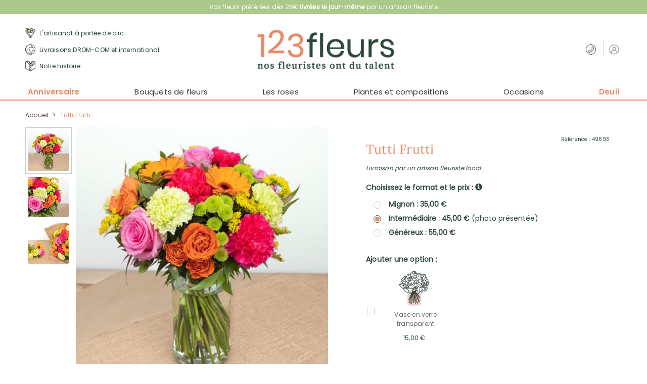

--- FILE ---
content_type: text/html; charset=UTF-8
request_url: https://www.123fleurs.com/produit/bouquet-tutti-frutti-livraison-de-fleurs-49693?cf=92.3954
body_size: 13170
content:
<!DOCTYPE html>
<html lang="fr">
<head>
            <meta charset="UTF-8" />
        <meta name="viewport" content="width=device-width, height=device-height, initial-scale=1, minimum-scale=1"/>
        <meta http-equiv="X-UA-Compatible" content="IE=Edge"/>
        <link rel="image_src" type="image/png" href="//i.123fleurs.com/18/images/marketing/social/site-200x200.jpg"/>
        <meta itemprop="image" content="//i.123fleurs.com/18/images/marketing/social/site-200x200.jpg"/>
        <meta property="og:image" content="//i.123fleurs.com/18/images/marketing/social/site-200x200.png"/>
        <link rel="publisher" href="https://plus.google.com/+123Fleurs"/>
        <meta property="og:site_name" content="123Fleurs"/>
        <meta property="article:publisher" content="https://www.facebook.com/123Fleurs" />
        <meta property="og:type" content="website"/>
        <meta name="twitter:card" value="summary"/>
        <meta name="twitter:site" value="@123Fleurs"/>
        <meta name="twitter:creator" value="@123Fleurs"/>
                                                                                            <link rel="apple-touch-icon" sizes="180x180" href="//i.123fleurs.com/18/images/favicon/arlequin/apple-touch-icon.png"/>
            <link rel="icon" type="image/png" href="//i.123fleurs.com/18/images/favicon/arlequin/favicon-16x16.png" sizes="32x32"/>
            <link rel="icon" type="image/png" href="//i.123fleurs.com/18/images/favicon/arlequin/favicon-32x32.png" sizes="16x16"/>
                <link rel="manifest" href="/build/manifest.json"/>
        <meta name="theme-color" content="#e88a66"/>
        <meta name="msapplication-navbutton-color" content="#e88a66"/>
        <meta name="apple-mobile-web-app-status-bar-style" content="#e88a66"/>
                                                        <link rel="alternate" hreflang="fr" href="https://www.123fleurs.com/produit/bouquet-tutti-frutti-livraison-de-fleurs-49693"/>
                                                        <link rel="canonical" href="https://www.123fleurs.com/produit/bouquet-tutti-frutti-livraison-de-fleurs-49693"/>
                        <meta property="og:url" content="https://www.123fleurs.com/produit/bouquet-tutti-frutti-livraison-de-fleurs-49693"/>
                                    <meta name="p:domain_verify" content="7e834ae6d2828ba1f23ce7149f7c7f2d"/>
                    <title>Bouquet Tutti Frutti - Livraison de fleurs | 123Fleurs</title>
    <meta name="description" content="Description :Envoyez de la bonne humeur en fleurs avec Tutti Frutti. Composé de roses, d&#039;œillets et d&#039;autres fleurs de saison aux couleurs éclatantes, soyez sûr de donner le sourire à son destinataire !

Options :Votre bouquet  peut être livré dans une bulle d&#039;eau ou dans un vase !Vous pourrez ajouter cette option à la prochaine étape de votre commande.
"/>
    <link rel="publisher" href="https://plus.google.com/+aquarelle"/>
    <link rel="image_src" type="image/png" href="//i.123fleurs.com/18/images/produits/bouquet-tutti-frutti-livraison-de-fleurs-550x550-49692.jpg"/>
    <meta itemprop="image" content="//i.123fleurs.com/18/images/produits/bouquet-tutti-frutti-livraison-de-fleurs-550x550-49692.jpg"/>
    <meta property="og:image" content="//i.123fleurs.com/18/images/produits/bouquet-tutti-frutti-livraison-de-fleurs-550x550-49692.jpg"/>
    <meta property="og:title" content="Tutti Frutti"/>
    <meta property="og:locale" content="fr"/>
    <meta property="og:type" content="article"/>
    <meta property="og:description" content=""/>
    <meta name="robots" content="index, follow"/>
                            <script type="text/javascript">

            var dataLayer = dataLayer || [];

            dataLayer.push({"environment":"prod","pageType":"pageProduit","langage":"fr-fr","abTest":" > ","event":"datalayerReady"});

            
            
        </script>
        
    <script>
        var dataLayer = dataLayer || [];
        dataLayer.push({
            'produitID': '49693',
            'produitNom': 'Tutti\u0020Frutti',
            'onlineID': null,
        });
    </script>
        <!-- Google Tag Manager -->
        <script>(function(w,d,s,l,i){w[l]=w[l]||[];w[l].push({'gtm.start':
                    new Date().getTime(),event:'gtm.js'});var f=d.getElementsByTagName(s)[0],
                j=d.createElement(s),dl=l!='dataLayer'?'&l='+l:'';j.async=true;j.src=
                'https://www.googletagmanager.com/gtm.js?id='+i+dl;f.parentNode.insertBefore(j,f);
            })(window,document,'script','dataLayer','GTM-NRSGFML');</script>
        <!-- End Google Tag Manager -->
    
                        <script type="text/javascript" src="https://i.aquarelle.com/prod/build/js/didomiScript-17fd636394.js" data-didomi-key="9G2FQffk"></script>
            
                <script type="didomi/javascript" src="https://cdn.by.wonderpush.com/sdk/1.1/wonderpush-loader.min.js" async></script>

        <script type="didomi/javascript">
            window.WonderPush = window.WonderPush || [];
            WonderPush.push(["init", {
                webKey: "916e61b5056407699edd3591278b61440dd09045e80a2c48140be7fb4ddc740c",
            }]);
        </script>
            
    
                        <link href="https://i.123fleurs.com/prod/build/18/styles-9ae633d6f1.css" rel="stylesheet"/>
            
                                                                    <link rel="preload" href="//i.123fleurs.com/prod/build/fonts/Poppins/Poppins-Regular.ttf" as="font" type="font/ttf" crossorigin="anonymous" />
                            <link rel="preload" href="//i.123fleurs.com/prod/build/fonts/Poppins/Poppins-Light.ttf" as="font" type="font/ttf" crossorigin="anonymous" />
                            <link rel="preload" href="//i.123fleurs.com/prod/build/fonts/Poppins/Poppins-Bold.ttf" as="font" type="font/ttf" crossorigin="anonymous" />
                            <link rel="preload" href="//i.123fleurs.com/prod/build/fonts/Poppins/Poppins-SemiBold.ttf" as="font" type="font/ttf" crossorigin="anonymous" />
                            <link rel="preload" href="//i.123fleurs.com/prod/build/fonts/Poppins/Poppins-Medium.ttf" as="font" type="font/ttf" crossorigin="anonymous" />
                            <link rel="preload" href="//i.123fleurs.com/prod/build/fonts/Lora/Lora-Regular.ttf" as="font" type="font/ttf" crossorigin="anonymous" />
                            <link rel="preload" href="//i.123fleurs.com/prod/build/fonts/La_Belle_Aurore/LaBelleAurore-Regular.ttf" as="font" type="font/ttf" crossorigin="anonymous" />
                            <link rel="preload" href="//i.123fleurs.com/prod/build/fonts/boostrap/glyphicons-halflings-regular.woff2" as="font" type="font/woff2" crossorigin="anonymous" />
                                  
                    
</head>

<body class="product-page js-body background"
      data-ufs-path-info="/produit/bouquet-tutti-frutti-livraison-de-fleurs-49693"
      data-ufs-attribute-route="aqua_product_homepage"
      data-ufs-attribute-locale="fr">



    <!-- Google Tag Manager (noscript) -->
    <noscript><iframe src="https://www.googletagmanager.com/ns.html?id=GTM-NRSGFML"
                      height="0" width="0" style="display:none;visibility:hidden"></iframe></noscript>
    <!-- End Google Tag Manager (noscript) -->


    <header>
        <div class="headerbar navbar-wrapper">
            <nav class="navbar navbar-default navbar-top navbar-desktop">
                <span class="header-top-text">
                    Vos fleurs préférées dès 28€ <strong>livrées le jour-même</strong> par un artisan fleuriste
                </span>
            </nav>
        </div>
        <div class="header-wrapper js-header-fixed">
                            
<section class="headerbar">
        <nav class="navbar navbar-default navbar-top navbar-mobile">
        <div class="navbar-collapse collapse ufsite" id="header-navbar-collapse">
            <span class="header-top-text">
                Vos fleurs préférées dès 28€ <strong>livrées le jour-même</strong> par un artisan fleuriste
            </span>
                            <ul class="nav navbar-nav navbar-right">
                    <li class="dropdown">
    <a href="/la-marque/confiance-fleuristes" role="button" >
        <span class="header__icon icon-flower-bouquet"></span>
        L&#039;artisanat à portée de clic
    </a>
</li>

                    <li class="dropdown">
    <a href="/infos/livraison-fleurs-etranger" class=""  role="button" >
        <span class="header__icon icon-world"></span>
        Livraisons DROM-COM et international
    </a>
</li>

                    <li class="dropdown">
    <a href="/la-marque/notre-histoire" role="button" >
        <span class="header__icon icon-history"></span>
        Notre histoire
    </a>
</li>

                    <li class="dropdown">
    <a href="/infos/contact">
        <span class="header__icon icon-phone"></span>
        <span class="header-contact-us-label header-contact-us-label-without-text">Contactez-nous</span>
    </a>
</li>

                    
<li class="dropdown visible-xs-block visible-sm-block">
            <a href="#" class="dropdown-toggle menu header-account-link-without-text" data-toggle="dropdown" role="button">
            <span class="header__icon icon-user"></span>
            <span class="header-account-label header-account-label-without-text">Mon compte</span>
        </a>
        <div class="dropdown-menu dropdown-menu-right not-expand header-login-block">
            <div class="int-delivers right">
                    <section data-section="identification" class="clearfix">
                        <div class="connect-form active header" data-bloc="club-ca">
                            <form action="/login_check" method="post" enctype="application/x-www-form-urlencoded" id="mobile-connexion_ce">
                                <div class="form-design form-design-login">
                                    <div class="input-group">
                                        <input class="radio" type="radio" value="1" id=radio-mobile-header-1  checked  name="_type" required>
                                        <label for=radio-mobile-header-1> Particulier </label>
                                    </div>
                                    <div class="input-group">
                                        <input class="radio" type="radio" value="2" id=radio-mobile-header-2  name="_type" required >
                                        <label for=radio-mobile-header-2> Entreprise </label>
                                    </div>
                                </div>
                                <div class="form-group form-group-sm">
                                    <input type="text" id=mobile-username name="_username" required class="form-control" placeholder="Votre email" />
                                </div>
                                <div class="form-group form-group-sm">
                                    <input type="password" id=mobile-password name="_password" required class="form-control" placeholder="Votre mot de passe" />
                                </div>
                                <div>
                                    <a class="text-color-link txt-pink js-reset-password-link" href="/resetting/user/password">Mot de passe oublié ?</a>
                                    <br/>
                                    <button type="submit" class="button-third-color btn-sm button-login-connexion" data-action="submit-connexion-ce" id="mobile-submit-connexion-ce">Connexion</button>
                                </div>
                            </form>
                        </div>
                    </section>

                <section data-section="inscription" class="clearfix">
                    <div class="form-group form-group-sm">
                        <div class="button-create-account">
                            <a href="/identification?mode=register" title="Créer un compte" data-action="btn-show-subcribe-ca" data-business="/entreprise/abonnement/etape1" data-private="/identification?mode=register" class="button-third-color btn-sm js-register-account-btn button-account">Créer un compte</a>
                        </div>
                    </div>
                </section>
            </div>
        </div>
    </li>

                    <li>
    <a href="/identification?mode=register" title="Créer un compte" data-action="btn-show-subcribe-ca" class="header-create-account-link">
        <span>Créer un compte</span>
    </a>
</li>

                </ul>
                    </div>
    </nav>

    <div class="block-logo">
                                                  <div class="block-icon hidden-lg">
             <button type="button" class="navbar-toggle collapsed" data-toggle="collapse" data-target="#menu-navbar-collapse" aria-expanded="false">
                 <span class="sr-only">Menu</span>
                 <span class="icon-bar"></span>
                 <span class="icon-bar"></span>
                 <span class="icon-bar"></span>
             </button>
         </div>
                                                          <div class="header-logo">

                            <span class="header-left-action">
            <ul class="nav">
                <li class="dropdown">
    <a href="/la-marque/confiance-fleuristes" role="button" >
        <span class="header__icon icon-flower-bouquet"></span>
        L&#039;artisanat à portée de clic
    </a>
</li>

                <li class="dropdown">
    <a href="/infos/livraison-fleurs-etranger" class=""  role="button" >
        <span class="header__icon icon-world"></span>
        Livraisons DROM-COM et international
    </a>
</li>

                <li class="dropdown">
    <a href="/la-marque/notre-histoire" role="button" >
        <span class="header__icon icon-history"></span>
        Notre histoire
    </a>
</li>

            </ul>
        </span>
    
                                    

                    <a class="header-logo__link"
                                                    href="/"
                                            >
                        <img class=""
     alt="Livraison de Fleurs avec 123fleurs.com"
     title="Livraison de fleurs avec 123fleurs"
     src="//i.123fleurs.com/18/images/marketing/logos/logo_fr_294x62.png"
     srcset="
        //i.123fleurs.com/18/images/marketing/logos/logo_fr_294x62.png 294w,
        //i.123fleurs.com/18/images/marketing/logos/logo_fr_230x53.png 230w
     "
     sizes="(min-width:1200px) 292px, (min-width:992px) 292px, (min-width:768px) 294px, 230px"
/>
                    </a>

                    
                
                            <span class="header-right-action">
            <ul class="nav">
                                    <li class="dropdown">
    <a href="/infos/contact">
        <span class="header__icon icon-phone"></span>
        <span class="header-contact-us-label header-contact-us-label-without-text">Contactez-nous</span>
    </a>
</li>

                    
<li class="dropdown ">
            <a href="#" class="dropdown-toggle menu header-account-link-without-text" data-toggle="dropdown" role="button">
            <span class="header__icon icon-user"></span>
            <span class="header-account-label header-account-label-without-text">Mon compte</span>
        </a>
        <div class="dropdown-menu dropdown-menu-right not-expand header-login-block">
            <div class="int-delivers right">
                    <section data-section="identification" class="clearfix">
                        <div class="connect-form active header" data-bloc="club-ca">
                            <form action="/login_check" method="post" enctype="application/x-www-form-urlencoded" id="connexion_ce">
                                <div class="form-design form-design-login">
                                    <div class="input-group">
                                        <input class="radio" type="radio" value="1" id=radio-header-1  checked  name="_type" required>
                                        <label for=radio-header-1> Particulier </label>
                                    </div>
                                    <div class="input-group">
                                        <input class="radio" type="radio" value="2" id=radio-header-2  name="_type" required >
                                        <label for=radio-header-2> Entreprise </label>
                                    </div>
                                </div>
                                <div class="form-group form-group-sm">
                                    <input type="text" id=username name="_username" required class="form-control" placeholder="Votre email" />
                                </div>
                                <div class="form-group form-group-sm">
                                    <input type="password" id=password-header name="_password" required class="form-control" placeholder="Votre mot de passe" />
                                </div>
                                <div>
                                    <a class="text-color-link txt-pink js-reset-password-link" href="/resetting/user/password">Mot de passe oublié ?</a>
                                    <br/>
                                    <button type="submit" class="button-third-color btn-sm button-login-connexion" data-action="submit-connexion-ce" id="submit-connexion-ce">Connexion</button>
                                </div>
                            </form>
                        </div>
                    </section>

                <section data-section="inscription" class="clearfix">
                    <div class="form-group form-group-sm">
                        <div class="button-create-account">
                            <a href="/identification?mode=register" title="Créer un compte" data-action="btn-show-subcribe-ca" data-business="/entreprise/abonnement/etape1" data-private="/identification?mode=register" class="button-third-color btn-sm js-register-account-btn button-account">Créer un compte</a>
                        </div>
                    </div>
                </section>
            </div>
        </div>
    </li>

                            </ul>
        </span>
                </div>
                                <div class="block-icon hidden-lg">
        <button class="btn-lg info-aqua" type="button" data-toggle="collapse" data-target="#header-navbar-collapse">
            <span class="glyphicon glyphicon-info-sign"></span>
        </button>
    </div>
                    
        </div>

        <span class="florist-page-header-mobile-title">Vos fleuristes partout en France</span>

</section>
                                                    
    <nav class="navbar navbar-default main-menu" id="main-menu">
        <div class="ufsite">
            <div id="menu-navbar-collapse" class="navbar-collapse collapse">
                                    <ul class="nav navbar-nav fix-font">
                                                                                                                        <li class="nav__main-item"><a href="/occasions/anniversaire" title="Anniversaire" class="nav__main-link menu event-menu" >Anniversaire</a></li>
                                                                                                                                                                                    <li class="dropdown nav__main-item">
                                        <a href="/catalogue/les-incontournables" title="Bouquets de fleurs"
                                           class="dropdown-toggle nav__main-link menu js-navigation-main-link"
                                           data-toggle="dropdown" role="button"
                                           aria-haspopup="true" aria-expanded="false">
                                            Bouquets de fleurs
                                            <span class="glyphicon glyphicon-chevron-right pull-right visible-xs-inline"></span>
                                        </a>

                                        <ul class="dropdown-menu multi-level">
                                                            <li
                            class="js-dropdown-last-item"
                    >
            <a href="/catalogue/fleurs-saison" title="Fleurs de saison" class="
                 js-navigation-link                                                  submenu-event-item             ">
                                <span>Fleurs de saison</span>
                                            </a>
                    </li>
            <li
                            class="js-dropdown-last-item"
                    >
            <a href="/catalogue/petits-prix" title="Bouquets petits prix" class="
                 js-navigation-link                                                             ">
                                <span>Bouquets petits prix</span>
                                            </a>
                    </li>
            <li
                            class="dropdown-submenu dropdown-toggle"
                data-toggle="dropdown"
                aria-haspopup="true"
                aria-expanded="false"
                    >
            <a href="" title="Bouquets par fleur" class="
                                 submenu-link                                             ">
                                <span>Bouquets par fleur</span>
                                                    <span class="glyphicon glyphicon-chevron-right"></span>
                            </a>
                            <ul class="dropdown-menu">
                                    <li
                            class="js-dropdown-last-item"
                    >
            <a href="/catalogue/bouquets-oeillets" title="Les oeillets" class="
                 js-navigation-link                                                             ">
                                <span>Les oeillets</span>
                                            </a>
                    </li>
            <li
                            class="js-dropdown-last-item"
                    >
            <a href="/catalogue/bouquets-roses" title="Toutes les roses" class="
                 js-navigation-link                                                             ">
                                <span>Toutes les roses</span>
                                            </a>
                    </li>
            <li
                            class="js-dropdown-last-item"
                    >
            <a href="/catalogue/bouquets-chrysanthemes" title="Les chrysanthèmes" class="
                 js-navigation-link                                                             ">
                                <span>Les chrysanthèmes</span>
                                            </a>
                    </li>
            <li
                            class="js-dropdown-last-item"
                    >
            <a href="/catalogue/bouquets-lys" title="Les lys" class="
                 js-navigation-link                                                             ">
                                <span>Les lys</span>
                                            </a>
                    </li>
    
                </ul>
                    </li>
            <li
                            class="js-dropdown-last-item"
                    >
            <a href="/catalogue/gros-bouquets" title="Bouquets prestigieux" class="
                 js-navigation-link                                                             ">
                                <span>Bouquets prestigieux</span>
                                            </a>
                    </li>
            <li
                            class="js-dropdown-last-item"
                    >
            <a href="/catalogue/les-incontournables" title="Tous les bouquets" class="
                 js-navigation-link                                                  submenu-event-item             ">
                                <span>Tous les bouquets</span>
                                            </a>
                    </li>
            <li
                            class="js-dropdown-last-item"
                    >
            <a href="/catalogue/fleurs-dom-tom" title="Livraison DROM-COM" class="
                 js-navigation-link                                                             ">
                                <span>Livraison DROM-COM</span>
                                            </a>
                    </li>
            <li
                            class="js-dropdown-last-item"
                    >
            <a href="/catalogue/chocolats-gourmandises" title="Chocolats &amp; Gourmandises" class="
                 js-navigation-link                                                             ">
                                <span>Chocolats &amp; Gourmandises</span>
                                            </a>
                    </li>
    
                                        </ul>
                                    </li>
                                                                                                                                                                                    <li class="dropdown nav__main-item">
                                        <a href="/catalogue/bouquets-roses" title="Les roses "
                                           class="dropdown-toggle nav__main-link menu js-navigation-main-link"
                                           data-toggle="dropdown" role="button"
                                           aria-haspopup="true" aria-expanded="false">
                                            Les roses 
                                            <span class="glyphicon glyphicon-chevron-right pull-right visible-xs-inline"></span>
                                        </a>

                                        <ul class="dropdown-menu multi-level">
                                                            <li
                            class="js-dropdown-last-item"
                    >
            <a href="/catalogue/bouquet-de-roses-rouges" title="Bouquets de roses rouges" class="
                 js-navigation-link                                                             ">
                                <span>Bouquets de roses rouges</span>
                                            </a>
                    </li>
            <li
                            class="js-dropdown-last-item"
                    >
            <a href="/catalogue/bouquet-de-roses-roses" title="Bouquets de roses roses" class="
                 js-navigation-link                                                             ">
                                <span>Bouquets de roses roses</span>
                                            </a>
                    </li>
            <li
                            class="js-dropdown-last-item"
                    >
            <a href="/catalogue/bouquet-de-roses-blanches" title="Bouquets de roses blanches" class="
                 js-navigation-link                                                             ">
                                <span>Bouquets de roses blanches</span>
                                            </a>
                    </li>
    
                                        </ul>
                                    </li>
                                                                                                                                                                                    <li class="dropdown nav__main-item">
                                        <a href="/catalogue/plantes-vertes-fleuries" title="Plantes et compositions"
                                           class="dropdown-toggle nav__main-link menu js-navigation-main-link"
                                           data-toggle="dropdown" role="button"
                                           aria-haspopup="true" aria-expanded="false">
                                            Plantes et compositions
                                            <span class="glyphicon glyphicon-chevron-right pull-right visible-xs-inline"></span>
                                        </a>

                                        <ul class="dropdown-menu multi-level">
                                                            <li
                            class="js-dropdown-last-item"
                    >
            <a href="/catalogue/plantes-vertes-fleuries" title="Plantes vertes et fleuries" class="
                 js-navigation-link                                                             ">
                                <span>Plantes vertes et fleuries</span>
                                            </a>
                    </li>
            <li
                            class="js-dropdown-last-item"
                    >
            <a href="/catalogue/compositions-fleurs" title="Compositions et arrangements de fleurs" class="
                 js-navigation-link                                                             ">
                                <span>Compositions et arrangements de fleurs</span>
                                            </a>
                    </li>
            <li
                            class="js-dropdown-last-item"
                    >
            <a href="/catalogue/orchidees" title="Orchidées" class="
                 js-navigation-link                                                             ">
                                <span>Orchidées</span>
                                            </a>
                    </li>
    
                                        </ul>
                                    </li>
                                                                                                                                                                                    <li class="dropdown nav__main-item">
                                        <a href="/catalogue/anniversaire" title="Occasions"
                                           class="dropdown-toggle nav__main-link menu js-navigation-main-link"
                                           data-toggle="dropdown" role="button"
                                           aria-haspopup="true" aria-expanded="false">
                                            Occasions
                                            <span class="glyphicon glyphicon-chevron-right pull-right visible-xs-inline"></span>
                                        </a>

                                        <ul class="dropdown-menu multi-level">
                                                            <li
                            class="js-dropdown-last-item"
                    >
            <a href="/occasions/saint-valentin" title="Saint-Valentin" class="
                 js-navigation-link                                                             ">
                                <span>Saint-Valentin</span>
                                            </a>
                    </li>
            <li
                            class="js-dropdown-last-item"
                    >
            <a href="/occasions/mariage" title="Mariage" class="
                 js-navigation-link                                                             ">
                                <span>Mariage</span>
                                            </a>
                    </li>
            <li
                            class="js-dropdown-last-item"
                    >
            <a href="/occasions/naissance" title="Naissance" class="
                 js-navigation-link                                                             ">
                                <span>Naissance</span>
                                            </a>
                    </li>
            <li
                            class="js-dropdown-last-item"
                    >
            <a href="/occasions/amour" title="Amour" class="
                 js-navigation-link                                                             ">
                                <span>Amour</span>
                                            </a>
                    </li>
            <li
                            class="js-dropdown-last-item"
                    >
            <a href="/occasions" title="Voir toutes  les occasions" class="
                 js-navigation-link                                                  submenu-event-item             ">
                                <span>Voir toutes  les occasions</span>
                                            </a>
                    </li>
    
                                        </ul>
                                    </li>
                                                                                                                                                                                    <li class="dropdown nav__main-item">
                                        <a href="/occasions/fleurs-deuil" title="Deuil"
                                           class="dropdown-toggle nav__main-link menu event-menu js-navigation-main-link"
                                           data-toggle="dropdown" role="button"
                                           aria-haspopup="true" aria-expanded="false">
                                            Deuil
                                            <span class="glyphicon glyphicon-chevron-right pull-right visible-xs-inline"></span>
                                        </a>

                                        <ul class="dropdown-menu multi-level">
                                                            <li
                            class="js-dropdown-last-item"
                    >
            <a href="/catalogue/deuil-blanc" title="Deuil en blanc" class="
                 js-navigation-link                                                  submenu-event-item             ">
                                <span>Deuil en blanc</span>
                                            </a>
                    </li>
            <li
                            class="js-dropdown-last-item"
                    >
            <a href="/occasions/plantes-cimetiere-deuil" title="Plantes de cimetière" class="
                 js-navigation-link                                                             ">
                                <span>Plantes de cimetière</span>
                                            </a>
                    </li>
            <li
                            class="js-dropdown-last-item"
                    >
            <a href="/occasions/bouquets-fleurs-deuil" title="Bouquets de deuil" class="
                 js-navigation-link                                                             ">
                                <span>Bouquets de deuil</span>
                                            </a>
                    </li>
            <li
                            class="js-dropdown-last-item"
                    >
            <a href="/occasions/gerbes-de-fleurs-deuil" title="Gerbes de fleurs" class="
                 js-navigation-link                                                             ">
                                <span>Gerbes de fleurs</span>
                                            </a>
                    </li>
            <li
                            class="js-dropdown-last-item"
                    >
            <a href="/occasions/couronnes-de-fleurs-mortuaires" title="Couronnes funéraires" class="
                 js-navigation-link                                                             ">
                                <span>Couronnes funéraires</span>
                                            </a>
                    </li>
            <li
                            class="js-dropdown-last-item"
                    >
            <a href="/occasions/coussins-funeraires" title="Coussins funéraires" class="
                 js-navigation-link                                                             ">
                                <span>Coussins funéraires</span>
                                            </a>
                    </li>
            <li
                            class="js-dropdown-last-item"
                    >
            <a href="/occasions/dessus-de-cercueil-et-raquettes" title="Dessus de cercueil et raquettes" class="
                 js-navigation-link                                                             ">
                                <span>Dessus de cercueil et raquettes</span>
                                            </a>
                    </li>
            <li
                            class="js-dropdown-last-item"
                    >
            <a href="/occasions/fleurs-deuil" title="Toutes les fleurs de deuil" class="
                 js-navigation-link                                                  submenu-event-item             ">
                                <span>Toutes les fleurs de deuil</span>
                                            </a>
                    </li>
            <li
                            class="js-dropdown-last-item"
                    >
            <a href="/fleurissement-de-tombe" title="Fleurissement de tombe" class="
                 js-navigation-link                                                             ">
                                <span>Fleurissement de tombe</span>
                                            </a>
                    </li>
            <li
                            class="js-dropdown-last-item"
                    >
            <a href="/catalogue/arbres-hommage" title="Arbres Hommage" class="
                 js-navigation-link                                                             ">
                                <span>Arbres Hommage</span>
                                            </a>
                    </li>
            <li
                            class="js-dropdown-last-item"
                    >
            <a href="/service-professionnel-deuil" title="Informations sur notre service professionnel pour deuil" class="
                 js-navigation-link                                  submenu-special-item                             ">
                                    <i class="fa fa-info-circle"></i>
                                <span>Informations sur notre service professionnel pour deuil</span>
                                            </a>
                    </li>
    
                                        </ul>
                                    </li>
                                                                                                        </ul>
                                                            </div>
        </div>
    </nav>
            
            </div>
    </header>

    

            <div class="slide-out js-slide-out"></div>
        <div class="ufsite main tw-content">
        
                            

                    
    
            
<section data-section="breadcrumb">
    <div class="fil-ariane -breadcrumbs" itemscope itemtype="https://schema.org/BreadcrumbList">
        <span class="c-breadcrumbs__item-link" itemprop="itemListElement" itemscope itemtype="https://schema.org/ListItem">
            <meta itemprop="position" content="0" />
            <a href="/" itemprop="item">
                <span itemprop="name">Accueil</span>
            </a>
        </span>
                                        <span class="c-breadcrumbs__item-separate"> &gt; </span>
            <span class="c-breadcrumbs__item-link c-breadcrumbs__item-link--active" itemprop="itemListElement" itemscope itemtype="https://schema.org/ListItem">
                <meta itemprop="position" content="1" />
                <span itemprop="name" class="breadcrumb-product">Tutti Frutti</span>
            </span>
            </div>
</section>        <section data-section="product" class="product">
                <form id="form_product" method="post">
            <article data-produit="49693" class="article-content">
                <div class="left-product">
                                            <div class="thumbnails">
                                                            <div class="item active">
                                    <a href="//i.123fleurs.com/18/images/produits/bouquet-tutti-frutti-livraison-de-fleurs-430x430-49692.jpg" data-title="Bouquet Tutti Frutti" data-alt="Bouquet Tutti Frutti">
                                        <img src="//i.123fleurs.com/18/images/produits/bouquet-tutti-frutti-livraison-de-fleurs-80x80-49692.jpg" data-index="1" width="80" height="80" alt="Bouquet Tutti Frutti" title="Bouquet Tutti Frutti">
                                    </a>
                                </div>
                                                            <div class="item">
                                    <a href="//i.123fleurs.com/18/images/produits/bouquet-tutti-frutti-livraison-de-fleurs-430x430-49693-1.jpg" data-title="Bouquet Tutti Frutti" data-alt="Bouquet Tutti Frutti">
                                        <img src="//i.123fleurs.com/18/images/produits/bouquet-tutti-frutti-livraison-de-fleurs-80x80-49693-1.jpg" data-index="2" width="80" height="80" alt="Bouquet Tutti Frutti" title="Bouquet Tutti Frutti">
                                    </a>
                                </div>
                                                            <div class="item">
                                    <a href="//i.123fleurs.com/18/images/produits/bouquet-tutti-frutti-livraison-de-fleurs-430x430-49693-2.jpg" data-title="Bouquet Tutti Frutti" data-alt="Bouquet Tutti Frutti">
                                        <img src="//i.123fleurs.com/18/images/produits/bouquet-tutti-frutti-livraison-de-fleurs-80x80-49693-2.jpg" data-index="3" width="80" height="80" alt="Bouquet Tutti Frutti" title="Bouquet Tutti Frutti">
                                    </a>
                                </div>
                                                    </div>
                                        <div class="img-product">
                        <div class="large-image">
                            <div class="left-product__main-image">
                                <img src="//i.123fleurs.com/18/images/produits/bouquet-tutti-frutti-livraison-de-fleurs-430x430-49692.jpg" alt="Bouquet Tutti Frutti" title="Bouquet Tutti Frutti" class="main-image" width="550" height="550">
                                                                                       </div>
                            <div class="img-product-disclaimer">* Photo non contractuelle. Voir composition</div>
                        </div>                    </div>
                </div>
                <div class="right-product">
                    <h1 class="product-title visible-xs-block txt-pink">Tutti Frutti</h1>
                    <div class="txt-product">
                        <span class="pull-right hidden-xs">Référence : 49693</span>
                        <h1 class="product-title hidden-xs">Tutti Frutti</h1>
                                                    <p class="product-delivery-type">
                                                                    Livraison par un artisan fleuriste local
                                                            </p>
                                                <div class="action-product">
                            <div class="product-prices clearfix">
                                                <select id="form_product_product_size" name="form_product[product_size]" class="product_size" name="product_size" id="product_size">
                            <option data-price="35.00" value="1"
                    >
                        Mignon : 35,00 €
                                    </option>
                            <option data-price="45.00" value="2"
                     selected="selected">
                        Intermédiaire : 45,00 €
                     (photo présentée)                 </option>
                            <option data-price="55.00" value="3"
                    >
                        Généreux : 55,00 €
                                    </option>
                    </select>
    
                                    <div class="row">
        <label class="col-md-12">Choisissez le format et le prix : 
                            <a href="#" data-toggle="modal" data-target="#modal-product-info-size">
                    <i class="glyphicon glyphicon-info-sign info-size-btn" aria-hidden="true"></i>
                </a>
                    </label>
        <div class="col-md-12">            <div class="price-radio form-design form-design-list-accessories" data-select="product-size" data-produit="49693">
                                            <div class="input-group">
                    <input id="radio-0" name="form_product[product_size_radio]" class="radio" type="radio" value="1">
                    <label for="radio-0">
                        Mignon : 35,00 €
                                            </label>
                </div>
                                                            <div class="input-group">
                    <input id="radio-1" name="form_product[product_size_radio]" class="radio" type="radio" value="2" checked="checked">
                    <label for="radio-1">
                        Intermédiaire : 45,00 €
                                                    <span class="product-prices-picture-shown">(photo présentée)</span>
                                            </label>
                </div>
                                                            <div class="input-group">
                    <input id="radio-2" name="form_product[product_size_radio]" class="radio" type="radio" value="3">
                    <label for="radio-2">
                        Généreux : 55,00 €
                                            </label>
                </div>
                                    </div>
    </div>
    </div>

                            </div>
                                                            <div class="product-accessory-title">
                                    Ajouter une option :
                                </div>
                                                            <div class="form-design form-design-product">
                    <article data-accessoire="29540" data-price="15.00" class='accessorie '>
                <div class="input-group flex-column">
                    <div class="hover-accessoire js-hover-accessorie">
                        <img src="//i.123fleurs.com/18/images/produits/vase-en-verre-transparent-150x150-29540.jpg?v=20230427082404" width="75" height="75" alt="Vase en verre transparent" title="Vase en verre transparent" >
                    </div>
                    <input id="checkbox-0" name="form_product[accessories][]" class="checkbox" data-action="add-accessoire" type="checkbox" value="29540" >
                    <label for="checkbox-0" class="font-normal">
                                                    <div class="flex-column">
                                <div>Vase en verre transparent</div>
                            </div>
                                            </label>
                    <div style="margin-top: auto ">15,00 €</div>
                </div>
            </article>
            </div>

                            <div class="row">
                                                                    <div class="product-button-wrapper">
                                                                                    <p class="not-available">Ce produit n'est plus disponible. <a href="/">Découvrez nos offres de saison</a></p>
                                                                            </div>
                                                                            <div class="wrap-delivery-info">
                                            <p class="product-prices-delivery">
                                                                                                    Frais de livraison: 12,90 €
                                                                                            </p>
                                                                                    </div>
                                                                                                </div>
                        </div>

                                            </div>
                </div>

                <div class="bottom-product">
                    <div class="bottom-product-column">
                        <div>
                            <div class="bottom-product-title">Description : </div>
                            <b>Description :</b><br><br>Envoyez de la bonne humeur en fleurs avec Tutti Frutti. Composé de roses, d'œillets et d'autres fleurs de saison aux couleurs éclatantes, soyez sûr de donner le sourire à son destinataire !
<br><br>
<b>Options :</b><br><br>Votre bouquet  peut être livré dans une bulle d'eau ou dans un vase !<br /><i>Vous pourrez ajouter cette option à la prochaine étape de votre commande.</i>
<br ><br>
                        </div>
                        <div>
                                                    </div>
                    </div>

                    <div class="bottom-product-column">
                                                <div>
                            <div class="bottom-product-title">Livraison :</div>
                            Avec 123fleurs, passez commande en quelques clics auprès d'un <b>artisan fleuriste local</b> ! <br><br>Grâce à notre réseau de fleuristes, nous livrons <b> partout en France, tous les jours </b> de l'année (dimanches et jours fériés compris) et en <b> 4h seulement </b> ! <br><br>Votre commande est <b> livrée avec soin </b> d'après vos consignes. <br><br>Le fleuriste compose le bouquet que vous avez choisi, en respectant le style, les couleurs, et les fleurs principales.
                        </div>
                    </div>
                </div>

                            </article>
        </form>
    </section>

    
    <section class="product-reinsurances">
        



<div class="reinsurances default-reinsurances">
            <div class="reinsurance">
            <div class="reinsurance__picture">
                <picture>
                    <source
                        srcset="//i.123fleurs.com/18/images/marketing/reinsurance/local.png"
                        media="(min-width: 850px)" />
                    <source
                        srcset="//i.123fleurs.com/18/images/marketing/reinsurance/local.png"
                        media="(min-width: 370px)" />
                    <source
                        srcset="//i.123fleurs.com/18/images/marketing/reinsurance/local-mobile.png"
                        media="(min-width: 320px)" />
                    <img
                        class="reinsurance__img"
                        src="//i.123fleurs.com/18/images/marketing/reinsurance/local.png"
                        alt="Artisanat local - Votre artisan fleuriste local réalise votre composition"
                        title="Artisanat local - Votre artisan fleuriste local réalise votre composition"
                        loading="lazy"
                    />
                </picture>
            </div>
            <div class="reinsurance__detail">
                <div class="detail__title">Artisanat local</div>
                <div class="detail__text">Votre artisan fleuriste local réalise votre composition</div>
            </div>
        </div>
            <div class="reinsurance">
            <div class="reinsurance__picture">
                <picture>
                    <source
                        srcset="//i.123fleurs.com/18/images/marketing/reinsurance/fast.png"
                        media="(min-width: 850px)" />
                    <source
                        srcset="//i.123fleurs.com/18/images/marketing/reinsurance/fast.png"
                        media="(min-width: 370px)" />
                    <source
                        srcset="//i.123fleurs.com/18/images/marketing/reinsurance/fast-mobile.png"
                        media="(min-width: 320px)" />
                    <img
                        class="reinsurance__img"
                        src="//i.123fleurs.com/18/images/marketing/reinsurance/fast.png"
                        alt="Livraison en 4h -  Votre commande livrée le jour-même, 7j/7 et jours fériés inclus"
                        title="Livraison en 4h -  Votre commande livrée le jour-même, 7j/7 et jours fériés inclus"
                        loading="lazy"
                    />
                </picture>
            </div>
            <div class="reinsurance__detail">
                <div class="detail__title">Livraison en 4h</div>
                <div class="detail__text">Votre commande livrée le jour-même, 7j/7 et jours fériés inclus</div>
            </div>
        </div>
            <div class="reinsurance">
            <div class="reinsurance__picture">
                <picture>
                    <source
                        srcset="//i.123fleurs.com/18/images/marketing/reinsurance/anywhere.png"
                        media="(min-width: 850px)" />
                    <source
                        srcset="//i.123fleurs.com/18/images/marketing/reinsurance/anywhere.png"
                        media="(min-width: 370px)" />
                    <source
                        srcset="//i.123fleurs.com/18/images/marketing/reinsurance/anywhere-mobile.png"
                        media="(min-width: 320px)" />
                    <img
                        class="reinsurance__img"
                        src="//i.123fleurs.com/18/images/marketing/reinsurance/anywhere.png"
                        alt="Partout en France - Un réseau de 2500 fleuristes en France et dans le monde entier"
                        title="Partout en France - Un réseau de 2500 fleuristes en France et dans le monde entier"
                        loading="lazy"
                    />
                </picture>
            </div>
            <div class="reinsurance__detail">
                <div class="detail__title">Partout en France</div>
                <div class="detail__text">Un réseau de 2500 fleuristes en France et dans le monde entier</div>
            </div>
        </div>
    </div>
    </section>

    <div id="modal-product-info-size" class="modal fade" role="dialog">
        <div class="modal-dialog modal-xl static">
            <div class="modal-content">
                <div class="modal-body">
                    <button type="button" class="close" data-dismiss="modal" aria-label="Close"><span aria-hidden="true">&times;</span></button>
                    <h2>Format des bouquets et compositions !</h2>
                    <h3> <p class="bold">Mignon ou Simple</p> </h3>

<p> Ce format vous permet d'offrir un joli produit floral, composé par un artisan fleuriste local, à prix doux :)
C'est le plus petit format que nous pouvons vous proposer afin que la création florale soit harmonieuse, compte-tenu des variétés de fleurs qui la composent et du travail nécessaire pour la réaliser.</p>

<h3> <p class="bold">Intermédiaire</p> </h3>

<p>Le plus souvent, les photos que nous présentons sur notre site Internet correspondent au format "Classique" : dans ce cas, l'article floral composé et livré par notre artisan fleuriste correspond (forme et volume) à l'article floral présenté sur la photo de la fiche article. Toutefois, il arrive que le visuel corresponde à d'autres formats : référez vous à l'information "photo présentée" sur la page produit.  </p>
<h3> <p class="bold">Elégant ou généreux </p> </h3>

<p>L'article floral composé et livré est plus volumineux que le format "Classique" : en effet, il contient plus de tiges de fleurs et donc son volume est plus important. </p>
<h3> <p class="bold">Luxe ou Solennel</p> </h3>

<p>L'article floral composé et livré, tout en gardant sa forme, contient encore plus de tiges de fleurs. C'est un bouquet encore plus volumineux.</p>
<h3> <p class="bold">Bouquet du fleuriste</p> </h3>

<p>L'article floral composé et livré, fait appel à la créativité de l'artisan fleuriste, il réalisera ce bouquet avec des fleurs de saison au gré de son arrivage. La photographie ne peut être tenue comme représentation exacte du bouquet livré : c'est une illustration, dont l'objectif est de représenter les tons utilisés par le fleuriste dans la réalisation du bouquet. Nous demandons à nos artisans fleuristes de réaliser votre bouquet d'après les prix pratiqués dans leur boutique, avec du volume et au minimum 3 ou 4 variétés de fleurs différentes. </p>


<p class="text-aside"> Note : Nous travaillons  avec des artisans fleuristes locaux, qui sont des créateurs. C'est pourquoi le produit floral livré peut être légèrement différent de la photographie présentée. Mais rassurez-vous : le format, les couleurs, le style seront respectés par le fleuriste. La composition peut  légèrement varier en fonction des fleurs disponibles (saisonnalité, coût d'achat pour nos fleuristes). Ici non plus, pas d'inquiétude, les variétés de fleurs principales de votre bouquet (roses, lys, pivoines, tulipes, etc.) ne sont jamais remplacées ! Faites confiance à l'artisanat, nos fleuristes réalisent les plus beaux bouquets de fleurs ! </p>

                </div>
            </div>
        </div>
    </div>

    <div id="modal-product-free-price-info" class="modal fade" role="dialog">
        <div class="modal-dialog modal-xl static">
            <div class="modal-content">
                <div class="modal-body">
                    <button type="button" class="close" data-dismiss="modal" aria-label="Close"><span aria-hidden="true">&times;</span></button>
                    <h2>Personnalisez le prix en fonction de votre budget</h2>
                    Le fleuriste adaptera la quantité de fleurs au prix que vous choisirez.

Le prix libre ne peut pas être inférieur au premier prix indiqué.
                </div>
            </div>
        </div>
    </div>

    </div>
                            <div id="modal-img-produit" class="modal fade" role="dialog">
                <div class="modal-dialog">
                    <div class="modal-content">
                        <div class="modal-header">
                            <button type="button" class="close" data-dismiss="modal">×</button>
                        </div>
                        <div class="modal-body text-center"></div>
                    </div>
                </div>
            </div>
                            
    
<footer>
    <section class="row footer-first">
                <div class="footer-ufsite">
                <div class="footer-block">
        <img class="footer-logo "
     alt="Livraison de Fleurs avec 123fleurs.com"
     title="Livraison de fleurs avec 123fleurs"
     src="//i.123fleurs.com/18/images/marketing/logos/logo_fr_230x53.png"
     srcset="//i.123fleurs.com/18/images/marketing/logos/logo_fr_230x53.png 230w"
     sizes="230px"
     loading="lazy"
/>

        <ul class="footer-contact-us-list">
            <li>
                <span class="footer__icon icon-phone"></span>
                Contactez-nous au <strong>03 79 33 67 09</strong> 
            </li>
            <li>
                <span class="footer__icon"></span>
                Du <strong>lundi</strong> au&nbsp;<strong>vendredi 9h-12h</strong> et <strong>14h-18h</strong>
            </li>
        </ul>

        <div class="footer-button-block">
            <a class="footer-button-block-link" href="/infos/aide-questions-frequentes" title="Questions Fréquentes" target="_parent">
                Questions Fréquentes
            </a>
        </div>
    </div>


                 <div class="footer-block">
         <div class="footer-title">A PROPOS D&#039;123FLEURS</div>
         <ul>
             <li><a href="/infos/engagements" title="Nos engagements" target="_parent">Nos engagements</a></li>
             <li><a href="/infos/conditions-generales-de-vente" title="Conditions de Vente (CGV)" target="_parent">Conditions de Vente (CGV)</a></li>
             <li><a href="/infos/charte-protection-donnees" title="Charte de Protection des Données" target="_parent">Charte de Protection des Données</a></li>
             <li><a href="/infos/mentions-legales" title="Mentions Légales" target="_parent">Mentions Légales</a></li>
             <li><a href="javascript:Didomi.preferences.show()" title="Paramétrer les cookies" target="_parent">Paramétrer les cookies</a></li>
             <li><a href="/fleuristes" title="Un réseau national" target="_parent">Un réseau national</a></li>
             <li><a href="https://www.123fleurs.com/blog" title="Le blog" target="_parent">Le blog</a></li>
             <li><a href="https://www.123fleurs.com/le-carnet/on-parle-de-nous" title="On parle de nous" target="_parent">On parle de nous</a></li>
         </ul>
     </div>


                <div class="footer-block">
        <div class="footer-title">NOS SERVICES</div>
        <ul>
            <li><a href="/compte" title="Le Compte Club 123fleurs" target="_parent">Le Compte Club 123fleurs</a></li>
            <li><a href="/infos/espace-entreprises" title="Compte client entreprise" target="_parent">Compte client entreprise</a></li>
            <li><a href="/infos/points-fidelite" title="Points fidélité" target="_parent">Points fidélité</a></li>
            <li><a href="/infos/affiliation" title="Partenariat et affiliation" target="_parent">Partenariat et affiliation</a></li>
            <li><a href="https://www.123fleurs.com/reseau" title="Vous êtes fleuriste ?" target="_parent">Vous êtes fleuriste ?</a></li>
        </ul>
    </div>

                <div class="footer-block">
        <div class="footer-title">BESOIN D&#039;AIDE ?</div>
        <ul>
            <li><a href="/infos/contact" title="Contactez-nous" target="_parent">Contactez-nous</a></li>
            <li><a href="/infos/aide-questions-frequentes" title="Questions fréquentes" target="_parent">Questions fréquentes</a></li>
            <li><a href="/page/plan-du-site" title="Plan du site" target="_parent">Plan du site</a><li>
        </ul>
        <div class="footer-title">LIVRAISON DE FLEURS</div>
        <ul class="footer-city-list">
            
            <li><a href="https://www.123fleurs.com/fleuristes/13/aix-en-provence" title="Aix en Provence" target="_parent">Aix en Provence</a><li>
            <li><a href="https://www.123fleurs.com/fleuristes/29/brest" title="Brest" target="_parent">Brest</a><li>
            <li><a href="https://www.123fleurs.com/fleuristes/21/dijon" title="Dijon" target="_parent">Dijon</a><li>
            <li><a href="https://www.123fleurs.com/fleuristes/44/nantes" title="Nantes" target="_parent">Nantes</a><li>
            <li><a href="https://www.123fleurs.com/fleuristes/06/nice" title="Nice" target="_parent">Nice</a><li>
            <li><a href="https://www.123fleurs.com/fleuristes/75/paris" title="Paris" target="_parent">Paris</a><li>
        </ul>
    </div>

                <div class="footer-block footer-block-feedback">
        <div class="footer-title footer-title-second">RECEVEZ NOTRE NEWSLETTER</div>
        <div class="newsletter-form"><form method="post" id="newsletter-sign-up" data-action="/ajax/newsletter-subscription">
    <div class="form-group">
        <div class="input-group footer-first__email-group">
            <input type="email" id="subscribe_newsletter_email" name="subscribe_newsletter[email]" required="required" aria-label="Saisir votre email" placeholder="Saisir votre email" class="form-control">
            <a class="btn btn-default btn-grey input-group-addon" id="newsletter-submit">OK</a>
        </div>
        <div class="alert alert-danger text-center hide">Email incorrect</div>
    </div>
</form>

<div class="modal-overlay closed" id="modal-overlay"></div>
<div class="modal closed" id="modal">
    <button class="close-button" id="close-button">X</button>
    <div class="modal-guts">
        <div class="text-center" id="subscribe-ok">Merci pour votre inscription à notre newsletter !


Vous faites désormais partie de nos abonnés privilégiés : offres exclusives et belles surprises vous attendent très bientôt !</div>
        <div class="text-center" id="subscribe-conflict">Cette adresse mail est déjà inscrite (ou désinscrite) à nos newsletters. Merci </div>
    </div>
</div>
</div>
        <div id="de36e6c0-eef8-44e6-b149-ca558b57ec3a" class="avis-verifies-block"></div><script defer charset="utf-8" src="https://widgets.rr.skeepers.io/generated/cedc2bc2-ac36-b564-fdde-4218d9f7a133/de36e6c0-eef8-44e6-b149-ca558b57ec3a.js"></script>
    </div>
        </div>
    </section>

        <div>
        <div class="row">
            <div class="social-network-block">
                <div class="social-network-group horizontal backgrounded">
                    <span>Suivez-nous sur : </span>
                    <a href="https://www.instagram.com/123fleurs_/" title="instagram" target="_blank" rel="noopener" class="instagram-picto"></a>
                    <a href="https://www.facebook.com/123fleurs/" title="facebook" target="_blank" rel="noopener" class="bg-facebook social-circle"></a>
                </div>
            </div>
        </div>
    </div>

        <section class="row footer-end">
        <div class="ufsite">
            <div class="col-xs-12">
                Copyright © 2017 123fleurs 
Spécialiste de la livraison de fleurs à domicile en France, 123fleurs fédère un réseau de milliers d&#039;artisans fleuristes. Les fleuristes 123fleurs livrent en 4h, 7 jours sur 7 même les jours fériés et jours de fêtes, à domicile ou tout autre lieu dans la France entière. Nos fleuristes ont du talent et nos clients sont satisfaits !
            </div>
        </div>
    </section>
</footer>


    <script>
                var AQUA = {"PARTNER":"18","INIT_CURRENCY":"EUR","COUNTRY":"FR","LOCALE":"fr","PRODUCT_SUMMARY":false,"BANNER_COOKIES":false,"BANNER_MESSAGE":"En poursuivant sur ce site, vous acceptez l'utilisation de cookies pour vous offrir un meilleur service en ligne. ","BANNER_DISMISS":"J'AI COMPRIS","BANNER_LINK":"Plus d'infos","BANNER_HREF":"\/infos\/charte-protection-donnees","BANNER_DOMAIN":"www.123fleurs.com","HAS_SCROLL_TO":true,"CONTACT_ORDER_LABEL":"contact.form.object.order.label","CONTACT_INFORMATION_LABEL":"contact.form.object.information.label","CONTACT_FORM_ERROR":"contact.form.error.recaptcha","AUTH":{"TRANSLATIONS":{"EMAIL_PLACEHOLDER":"Saisir votre email","EMAIL_LABEL":"E-mail","CODE_PLACEHOLDER":"Saisir votre email","CODE_LABEL":"E-mail"}},"PRODUCT":{"TRANSLATIONS":{"ADD_ACCESSORIES":"Ajouter","REMOVE_ACCESSORIES":"Retirer"}}};
    </script>

    
    <script>
            </script>
    <script src="https://i.aquarelle.com/prod/build/js/productPage-60891dc2d6.js"></script>

    <script src="https://i.aquarelle.com/prod/build/js/ufs-9ff860345a.js"></script>
    <script src="https://i.aquarelle.com/prod/build/js/AQPage-a477fcb0f9.js"></script>

        <script type="text/javascript" src="//widget.trustpilot.com/bootstrap/v5/tp.widget.bootstrap.min.js" async></script>
    
    

<button class="back-to-top js-back-to-top hidden-xs" title="back-to-top.title.text"></button>
</body>
</html>


--- FILE ---
content_type: application/javascript
request_url: https://i.aquarelle.com/prod/build/js/didomiScript-17fd636394.js
body_size: 980
content:
!function n(o,i,a){function c(r,e){if(!i[r]){if(!o[r]){var t="function"==typeof require&&require;if(!e&&t)return t(r,!0);if(d)return d(r,!0);throw new Error("Cannot find module '"+r+"'")}e=i[r]={exports:{}};o[r][0].call(e.exports,function(e){var t=o[r][1][e];return c(t||e)},e,e.exports,n,o,i,a)}return i[r].exports}for(var d="function"==typeof require&&require,e=0;e<a.length;e++)c(a[e]);return c}({1:[function(e,t,r){"use strict";function n(e,t,r,n){var o;"function"!=typeof r||(window[i]||(window[i]=[]),o=!1,o=s?s(e,n,r):o)||window[i].push({command:e,version:t,callback:r,parameter:n})}function o(n){if(window[a]&&!0===window[a].stub&&n.data){var e,o,i="string"==typeof n.data;try{e=i?JSON.parse(n.data):n.data}catch(e){return}e[c]&&(o=e[c],window[a](o.command,o.version,function(e,t){var r={};r[d]={returnValue:e,success:t,callId:o.callId},n.source&&n.source.postMessage(i?JSON.stringify(r):r,"*")},o.parameter))}}var a,i,c,d,s,u,f,p,m,w,l;l=document.currentScript.getAttribute("data-didomi-key"),a="__tcfapi",i="__tcfapiBuffer",c="__tcfapiCall",d="__tcfapiReturn",n.stub=!0,n.stubVersion=2,"function"!=typeof window[a]&&(window[a]=n,window.addEventListener?window.addEventListener("message",o,!1):window.attachEvent("onmessage",o)),function e(t){var r,n;window.frames[t]||(document.body&&document.body.firstChild?(r=document.body,(n=document.createElement("iframe")).style.display="none",n.name=t,n.title=t,r.insertBefore(n,r.firstChild)):setTimeout(function(){e(t)},5))}("__tcfapiLocator"),l=l,(f=document.createElement("link")).rel="preconnect",f.as="script",(p=document.createElement("link")).rel="dns-prefetch",p.as="script",(m=document.createElement("script")).id="spcloader",m.type="text/javascript",m.async=!0,m.charset="utf-8",l="https://sdk.privacy-center.org/a1114592-09f7-420f-8b2c-d7ad1a89ad9b/loader.js?target_type=notice&target="+l,window.didomiConfig&&window.didomiConfig.user&&(w=(u=window.didomiConfig.user).country,u=u.region,w)&&(l=l+"&country="+w,u)&&(l=l+"&region="+u),f.href="https://sdk.privacy-center.org/",p.href="https://sdk.privacy-center.org/",m.src=l,(w=document.getElementsByTagName("script")[0]).parentNode.insertBefore(f,w),w.parentNode.insertBefore(p,w),w.parentNode.insertBefore(m,w)},{}]},{},[1]);
//# sourceMappingURL=didomiScript-17fd636394.js.map


--- FILE ---
content_type: application/javascript
request_url: https://i.aquarelle.com/prod/build/js/AQPage-a477fcb0f9.js
body_size: 44844
content:
!function o(i,r,s){function a(n,e){if(!r[n]){if(!i[n]){var t="function"==typeof require&&require;if(!e&&t)return t(n,!0);if(c)return c(n,!0);throw new Error("Cannot find module '"+n+"'")}e=r[n]={exports:{}};i[n][0].call(e.exports,function(e){var t=i[n][1][e];return a(t||e)},e,e.exports,o,i,r,s)}return r[n].exports}for(var c="function"==typeof require&&require,e=0;e<s.length;e++)a(s[e]);return a}({1:[function(e,t,n){"use strict";Object.defineProperty(n,"__esModule",{value:!0}),n.adjustCollapse=function(e){var n=1<arguments.length&&void 0!==arguments[1]?arguments[1]:768,o=window.innerWidth||document.documentElement.clientWidth||document.body.clientWidth;document.querySelectorAll(e).forEach(function(e){var t=e.previousElementSibling,t=t&&"collapse"===t.getAttribute("data-toggle")?t:null;n<o?(e.classList.add("in"),t&&t.classList.remove("collapsed")):(e.classList.remove("in"),t&&t.classList.add("collapsed"))})}},{}],2:[function(e,t,n){"use strict";Object.defineProperty(n,"__esModule",{value:!0}),n.closeModalSendEmailOrderTracking=function(){var e=document.getElementById("close-modal-confirmation-selfcare"),t=document.getElementById("background-modal-confirmation-send-mail-selfcare"),n=document.getElementById("modal-confirmation-mail-selfcare");null!==e&&e.addEventListener("click",function(){t.style.display="none",n.style.display="none"})},n.priceCalculOALR=h,n.toolsBoxCall=function(e){var t=$("#delivery-price"),n=$(".toolbox-action.free-delivery"),o=n.find("i.js-state-action").hasClass("glyphicon-ok"),i=parseFloat(n.find(".toolbox-save-delivery-price").val()),r="",s=!1,a=0,c="",l=(n.on("click",function(){$(this).find("i.js-state-action").toggleClass("glyphicon-remove").toggleClass("glyphicon-ok"),(o=!o)?(i=t.attr("data-delivery-price"),r=t.css("color"),t.attr("data-delivery-price","0.00"),t.css("color","red").html("0.00 €")):(t.attr("data-delivery-price",i),t.css("color",r).html(i+" €")),y(e),c=$(this).find("input.toolbox-action-path").val(),$.post(c)}),".js-toolbox-title"),u=".js-toolbox-mini-hide",d=".js-toolbox-mini-show";$(".call-toolbox .js-toolbox-resize").on("click",function(){$(this).find("i").toggleClass("glyphicon-minus").toggleClass("glyphicon-plus"),s||0!==a||(a=$(this).parent().css("width")),(s=!s)?($(l).hide(),$(u).hide(),$(d).show(),$(this).parent().css("width","100px")):($(l).show(),$(u).show(),$(d).hide(),$(this).parent().css("width",a))}),$('[data-toggle="tooltip"]').tooltip(),$(".js-summary-hide").on("click",function(){$(".form-accessories").toggle(),$(this).find("i").toggleClass("glyphicon-triangle-right").toggleClass("glyphicon-triangle-bottom")}),$(".js-composition-hide").on("click",function(){$(".diy-product-list-summary").toggle(),$(this).find("i").toggleClass("glyphicon-triangle-right").toggleClass("glyphicon-triangle-bottom")})},n.pageOrder=function(e,t,o,n){$(e).on("change",function(){y(o)}),n&&$(n).on("change",function(){y(o)});$(t).on("click",function(){y(o)}),document.querySelectorAll(".js-service").forEach(function(e){e.addEventListener("click",function(){y(o)})}),A(),document.querySelectorAll(".js-custom-sticker").forEach(function(e){e.addEventListener("click",function(){y(o)})});var e=document.querySelector(".js-form-group-order-recipient-florist-city-missing-link"),i=document.querySelector(".js-form-group-order-recipient-florist-city-missing"),r=document.querySelector(".js-form-group-order-recipient-florist-city-explanation");e&&i&&r&&e.addEventListener("click",function(){i.style.display="none",r.style.display="block"});var s=document.querySelector(".js-message"),n=document.querySelector(".js-form-suggestion-loco-message");s&&n&&n.addEventListener("change",function(){s.value=this.value});S(),k();var a=document.querySelector(".js-funeral-message-field"),c=document.querySelector(".js-funeral-message-checkbox");a&&c&&(c.addEventListener("change",function(){c.checked||(a.value="")}),a.addEventListener("change",function(){c.checked||(c.checked=!0)}));var l=document.querySelector(".js-form-suggestion-message"),u=document.querySelector(".js-form-message"),d=document.querySelector(".js-form-signature"),p=document.querySelector(".js-form-anonymous input");l&&p&&p.checked&&l.addEventListener("change",function(){p.checked=!1});u&&p&&p.checked&&u.addEventListener("keydown",function(){p.checked=!1});d&&p&&p.checked&&d.addEventListener("keydown",function(){p.checked=!1});l&&u&&d&&p&&p.addEventListener("change",function(){p.checked&&(l.value="",u.value="",d.value="")});t=document.querySelector(".js-order-select-address-field");t&&t.querySelectorAll(".js-dropdown-value").forEach(function(e){e.addEventListener("click",function(){e.dataset.value&&fetch("/select-address/"+e.dataset.value).then(function(e){e&&e.json().then(function(e){e&&e.address&&C(e.address)})})})});var f=document.querySelector(".js-form-planning-day");f&&f.addEventListener("change",function(){var e=f.closest("form"),t=new FormData;t.append(f.getAttribute("name"),f.value),fetch(e.action,{method:e.getAttribute("method"),body:t,headers:{"X-Requested-With":"XMLHttpRequest"}}).then(function(e){return e.text()}).then(function(e){E(".js-form-planning-time-slot",(new DOMParser).parseFromString(e.toString(),"text/html"))})});window.addEventListener("load",function(){var e=document.querySelector(".js-form-autocomplete-recipient-zip-code"),e=(e&&e.addEventListener("keyup",function(e){b(e,document.querySelector(".js-form-autocomplete-results-zip-code"),"autocomplete-results-zip-code-item",document.querySelector(".js-form-autocomplete-recipient-city"),document.querySelector(".js-form-autocomplete-recipient-zip-code"),"data-city","data-zip-code",!1)}),document.querySelector(".js-form-autocomplete-recipient-city"));e&&e.addEventListener("keyup",function(e){b(e,document.querySelector(".js-form-autocomplete-results-city"),"autocomplete-results-city-item",document.querySelector(".js-form-autocomplete-recipient-zip-code"),document.querySelector(".js-form-autocomplete-recipient-city"),"data-zip-code","data-city",!0)}),window.hinterXHR=new XMLHttpRequest});var e=document.querySelector(".js-form-autocomplete-results-zip-code"),n=document.querySelector(".js-form-autocomplete-results-city"),t=(w(e),w(n),document.querySelectorAll(".js-form-delivery-type")),h=document.querySelector(".js-delivery-to-grave-checkbox"),m=document.querySelector(".js-form-planning-time-slot"),v=document.querySelector(".js-form-recipient-name");h&&(t.forEach(function(e){var t=e.querySelector(".js-form-delivery-type-radio");AQUA.FUNERAL_DELIVERY_TYPE_CEMETERY===t.value&&t.checked&&(h.checked||(h.checked=!0,k()),T(h,!0)),m&&!m.value&&t.checked&&g(e,t),t.checked&&(x(t.value,"hour"),x(t.value,"defunct"),x(t.value,"address"),x(t.value,"phone"),x(t.value,"planning-day-label")),!h.checked||AQUA.FUNERAL_DELIVERY_TYPE_CEMETERY!==t.value||t.checked||m||!v||v.value||(T(h,!0),t.checked=!0,S(),g(e,t))}),h.addEventListener("click",function(){T(h,!0)}));t&&t.forEach(function(n){n.addEventListener("click",function(){var e=n.querySelector(".js-form-delivery-type-radio"),t=(e&&h&&(h.checked=!(AQUA.FUNERAL_DELIVERY_TYPE_CEMETERY!==e.value||!h),AQUA.FUNERAL_DELIVERY_TYPE_CEMETERY===e.value&&h?T(h,!0):T(h,!1)),k(),document.querySelector(".js-form-planning-day"));t&&(t.value=""),g(n,e),y(o)});var e=n.querySelector(".js-form-delivery-type-radio");h&&AQUA.FUNERAL_DELIVERY_TYPE_CEMETERY===e.value&&h.addEventListener("click",function(){h.checked&&(e.checked=!0,g(n,e),S())})})},n.zoomAccessoryOrderPage=function(i){$(i).on("show.bs.modal",function(e){var e=e.relatedTarget,t=$(e).attr("data-zoom"),e=$(e).attr("data-id"),e=$("#"+e),n="",o="";$(e).is(":disabled")?$(i+" a").hide():($(i+" a").show(),n=$(e).is(":checked")?window.AQUA.PRODUCT.TRANSLATIONS.REMOVE_ACCESSORIES:window.AQUA.PRODUCT.TRANSLATIONS.ADD_ACCESSORIES,$(i+" a").html(n)),o+='<img src="'+t+'" width="550" height="550">\n                        <input type="hidden" value="'+$(e).val()+'"/>',$(i+" .accessory").html(o)}),$(i+" a").on("click",function(){var e=$(this).parent().find('input[type="hidden"]').val(),t="input[value='"+e+"'";void 0===e||$(t).is(":disabled")||$(t).trigger("click"),$(i).modal("hide")}),$(i).on("hidden.bs.modal",function(){$(i+" .accessory").html("")})},n.paymentPage=function(){var e=$("#modal-validate-voucher"),t=$(".payment-type-card"),n=$("#valid-voucher-payment");0<e.length&&e.modal();n.on("click",function(){e.modal("hide")}),t.on("click",function(){t.each(function(){$(this).hasClass("active")&&$(this).removeClass("active")}),$(this).toggleClass("active")})},n.loadTemplate=function(e){var t=$("#form_order_checkout_message"),i="";$.getJSON(e,{format:"json"}).done(function(e){var n,o;n=(i=e).type,o=$("#suggestion_mess"),$.each(n,function(e){var t;void 0!==window.AQUA.FUNERAL_PRODUCT&&""!==window.AQUA.FUNERAL_PRODUCT||"DEUIL"===n[e].titre||(o.append('<option disabled="disabled" value="-1">-----------------------</option>'),o.append('<optgroup label="'+n[e].titre+'">')),((void 0===window.AQUA.FUNERAL_PRODUCT||""===window.AQUA.FUNERAL_PRODUCT)&&"DEUIL"!==n[e].titre||""!==window.AQUA.FUNERAL_PRODUCT&&"DEUIL"===n[e].titre)&&(t=n[e].liste,$.each(t,function(e){o.append('<option value="'+t[e].i+'">'+t[e].t+"</option>")}),o.append("</optgroup>"))})}),$("#suggestion_mess").on("change",function(){var e=$(this).val();t.html(i.message[e]),t.val(i.message[e])})},n.uploadInformationAccordion=function(){[{origin:".upload-photo__carret",target:".upload-photo__info"},{origin:".upload-video__carret",target:".upload-video__info"},{origin:".accessories-list__carret",target:".accessories-list__info"},{origin:".accessories-list-mobile__carret",target:".accessories-list-mobile__info"},{origin:".total-list__carret",target:".total-list__info"}].forEach(function(e){return $(e.origin).on("click",function(){$(this).hasClass("active")?($(e.origin).removeClass("active"),$(e.target).removeClass("active")):(0,f.ufToggleClassElement)("active",[$(this),$(this).attr("data-target")])})})},n.dynamicPriceProductCard=function(){var o,i,e;document.querySelector(".js-diy-dynamic-price")&&(o=document.querySelectorAll(".js-component-price"),i=document.querySelector(".js-total-diy"),e=document.querySelectorAll(".js-product-remove"),window.addEventListener("DOMContentLoaded",function(){r(o,i)}),o.forEach(function(e){e.addEventListener("change",function(e){y(window.AQUA.INIT_CURRENCY)})}),e.forEach(function(n){n.addEventListener("click",function(e){var t=n.dataset.product,t=document.querySelector(".js-select-"+t);n.parentElement.dataset.totalPrice=0,n.parentElement.classList.add("hidden"),t.selectedIndex=0,r(o,i)})}))},n.selectsStatutNotification=function(e){e&&e.addEventListener("change",function(){""==this.value?(e.classList.remove("select--valid"),e.classList.add("select--invalid")):(e.classList.remove("select--invalid"),e.classList.add("select--valid"))})},n.verifSelectInputStatutNotification=function(){document.querySelectorAll(".js-button-green").forEach(function(e){e.addEventListener("click",function(e){var t=document.querySelectorAll("select[required]"),n=document.querySelectorAll("input[required]");t.forEach(function(e){""==e.value&&e.classList.add("select--invalid")}),n.forEach(function(e){0==e.value.length&&e.classList.add("input--invalid")})})})},n.inputsStatutNotification=function(){document.querySelectorAll("[type='text'][required], [type='tel'], [type='email'] ").forEach(function(e){e.addEventListener("input",function(e){e.currentTarget.classList.remove("input--valid","input--invalid"),0<e.currentTarget.value.length?e.currentTarget.classList.add("input--valid"):e.currentTarget.classList.add("input--invalid")}),e.addEventListener("focusout",function(e){var t=void 0;switch(e.currentTarget.type){case"text":t=0!==e.currentTarget.value.length;break;case"tel":window.intlTelInputGlobals&&(t=window.intlTelInputGlobals.getInstance(e.currentTarget).isValidNumber());break;case"email":t=/^(([^<>()\[\]\\.,;:\s@"]+(\.[^<>()\[\]\\.,;:\s@"]+)*)|(".+"))@((\[[0-9]{1,3}\.[0-9]{1,3}\.[0-9]{1,3}\.[0-9]{1,3}\])|(([a-zA-Z\-0-9]+\.)+[a-zA-Z]{2,}))$/.test(e.currentTarget.value.toLowerCase())}e.currentTarget.classList.remove("input--valid","input--invalid"),t?e.currentTarget.classList.add("input--valid"):e.currentTarget.classList.add("input--invalid")})})},n.showFloristSchedules=function(){var t=document.querySelector(".js-florist-information-schedules"),n=document.querySelector(".js-florist-information-schedules-hidden");t&&t.addEventListener("click",function(e){t.remove(),n.style.display="inline"})},n.updateFloristDeliveryLocationValue=function(){var e=document.querySelectorAll(".js-florist-delivery-choice-form-choice"),t=document.querySelector(".js-florist-delivery-choice-form-choice-florist"),n=document.querySelector(".js-florist-delivery-choice-form-delivery-location");e&&t&&n&&(e.forEach(function(e){e.addEventListener("click",function(){n.value=""})}),n.addEventListener("change",function(){t.checked=!0}))},n.prefillAddressFields=C,n.updateProductQuantityOnOrderPage=function(){function t(e,t){var e=e.closest(".js-order-checkout-product-list-item"),n=e.querySelector(".js-product-quantity"),o=e.querySelector(".js-order-product-quantity"),i=e.querySelector(".js-add-product"),e=e.querySelector(".js-remove-product"),r=parseInt(n.value,10),s=parseInt(n.getAttribute("max"),10),a=parseInt(n.getAttribute("min"),10);r+=t?1:-1,i.classList.remove("quantity-button--disabled"),e.classList.remove("quantity-button--disabled"),s<=r?(r=s,i.classList.add("quantity-button--disabled")):r<=a&&(e.classList.add("quantity-button--disabled"),r=a),n.value=r,o.innerText=r.toString(),o.dataset.productQuantity=r,n.dispatchEvent(new Event("change"))}document.querySelectorAll(".js-add-product").forEach(function(e){e.addEventListener("click",function(){t(this,!0)})}),document.querySelectorAll(".js-remove-product").forEach(function(e){e.addEventListener("click",function(){t(this,!1)})})},n.updateAccessoryQuantityOnOrderPage=function(){function t(e,t){var e=e.closest(".js-order-checkout-accessory-list-item"),n=e.querySelector(".js-accessory-quantity"),o=e.querySelector(".js-order-accessory-quantity"),i=e.querySelector(".js-add-accessory"),r=e.querySelector(".js-accessory-single-add-button"),s=e.querySelector(".js-accessory-buttons"),a=parseInt(n.value,10),c=parseInt(n.getAttribute("max"),10),l=parseInt(n.getAttribute("min"),10);a+=t?1:-1,e.classList.add("selected"),t||i.classList.remove("quantity-button--disabled"),c<=a?(a=c,i.classList.add("quantity-button--disabled")):a<=l?(a=l,e.classList.remove("selected"),s.classList.add("hidden"),r.classList.remove("hidden")):(s.classList.remove("hidden"),r.classList.add("hidden")),n.value=a,n.dispatchEvent(new Event("click")),o.textContent=a.toString()}document.querySelectorAll(".js-add-accessory").forEach(function(e){e.addEventListener("click",function(){t(this,!0)})}),document.querySelectorAll(".js-remove-accessory").forEach(function(e){e.addEventListener("click",function(){t(this,!1)})})};var f=e("./utils");function y(e){var t,n,o,i,r,s,a,c,l,u,d,p;$('.product-data .value[data-attr="summary-product-amount"]').length?h(e):(i=(d=o=n=t=0,f.getSeparator)(e),e=(0,f.getCurrency)(e),s=$("#delivery-price"),a=$("#discount-price"),c=$("#special-delivery-price"),l=$("#company-discount"),r="#form_order_checkout_productPrices",s=parseFloat(s.attr("data-delivery-price")),u=document.querySelector(".js-order-checkout-product-list"),a=a.attr("data-discount-price")?parseFloat(a.attr("data-discount-price")):0,c=c.attr("data-special-delivery-price")?parseFloat(c.attr("data-special-delivery-price")):0,l=l.attr("data-company-discount-price")?parseFloat(l.attr("data-company-discount-price")):0,$('input[id*="accessory-"]').each(function(){$(this).is(":checked")&&(t+=parseFloat($(this).attr("data-acc-price")))}),0<(p=document.querySelectorAll(".js-accessory-quantity")).length&&p.forEach(function(e){0<e.value&&(t+=parseFloat(e.getAttribute("data-acc-price")*parseFloat(e.value)))}),document.querySelectorAll(".js-service").forEach(function(e){e.checked&&0<e.dataset.accPrice&&(n+=parseFloat(e.dataset.accPrice))}),A(),document.querySelectorAll(".js-custom-sticker").forEach(function(e){e.checked&&0<e.dataset.accPrice&&(o+=parseFloat(e.dataset.accPrice))}),document.querySelectorAll(".js-order-product-accessory-line").forEach(function(e){e&&(0<t?e.classList.remove("hidden-line"):e.classList.add("hidden-line"))}),k(),u&&"1"===u.dataset.iscart?(d=0,document.querySelectorAll(".js-order-product").forEach(function(e){var t=parseInt(e.querySelector(".js-order-product-quantity").dataset.productQuantity),e=e.querySelector(".js-order-select-size"),n=void 0,n="SELECT"===e.tagName?parseFloat(e.querySelector("option:checked").dataset.sizePrice):parseFloat(e.dataset.sizePrice);d+=t*n})):(p=document.querySelector(".js-total-diy"),d=p?parseFloat(p.dataset.totalProductPrice):(parseFloat(window.jQuery(r+" option:selected").attr("data-size-price"))||parseFloat(window.jQuery(r).attr("data-size-price")))*((u=document.querySelector(".js-order-product-quantity"))?parseInt(u.dataset.productQuantity,10):1)),p=d+t+n+o+s-a-c-l,$('[data-switch="product-price"]').text(d.toFixed(2).replace(".",i)+" "+e),$('[data-switch="accessories-price"]').text(t.toFixed(2).replace(".",i)+" "+e),document.querySelector('[data-switch="services-price"]')&&(document.querySelector('[data-switch="services-price"]').textContent=n.toFixed(2).replace(".",i)+" "+e),document.querySelector('[data-switch="custom-stickers-price"]')&&(document.querySelector('[data-switch="custom-stickers-price"]').textContent=o.toFixed(2).replace(".",i)+" "+e),$('[data-switch="total-price"]').text(p.toFixed(2).replace(".",i)+" "+e))}function c(e,t,n){t=t.toFixed(2).replace(".",(0,f.getSeparator)(n));e.childNodes[0].firstChild.textContent=(0,f.getCurrency)(n)+Math.trunc(t),e.childNodes[0].lastChild.textContent=t.substr(-3,3)}function h(e){var t=$('*[data-attr="summary-order-amount"]'),n=$('*[data-attr="summary-accessories-amount"]'),o=($('*[data-attr="summary-tax-amount"]'),$('input[id*="accessory-"]')),i=((0,f.getSeparator)(e),(0,f.getCurrency)(e),0),r=parseFloat($('*[data-attr="summary-product-amount"]').attr("data-value")),s=parseFloat($('*[data-attr="summary-delivery-amount"]').attr("data-value")),a=parseFloat($('*[data-attr="summary-discount-amount"]').attr("data-value")),r=(parseFloat(t.attr("data-value")),isNaN(r)?0:r),s=isNaN(s)?0:s,a=isNaN(a)?0:a,t=(o.each(function(){$(this).is(":checked")&&(i+=parseFloat($(this).attr("data-acc-price")))}),parseFloat(((r+i+s)*window.AQUA.TAX_RATE).toFixed(2))),t=isNaN(t)?0:t,o=r+s+i+t-a,r=document.querySelector('*[data-attr="summary-order-amount"]'),s=document.querySelector('*[data-attr="summary-accessories-amount"]');c(document.querySelector('*[data-attr="summary-tax-amount"]'),t,e),c(s,i,e),c(r,o,e),0<i?n.parent().removeClass("hide").show():n.parent().hide()}function g(e,t){var e=e.closest("form"),n=new FormData;n.append(t.getAttribute("name"),t.value),fetch(e.action,{method:e.getAttribute("method"),body:n,headers:{"X-Requested-With":"XMLHttpRequest"}}).then(function(e){return e.text()}).then(function(e){e=(new DOMParser).parseFromString(e.toString(),"text/html");E(".js-form-group-planning-time-slot",e),E(".js-form-group-funeral-hour",e),E(".js-form-recipient-title",e),E(".js-form-recipient-name",e),E(".js-form-recipient-first-name",e),E(".js-form-recipient-address",e),E(".js-form-recipient-additional-address",e),E(".js-form-recipient-door-code",e),E(".js-form-recipient-second-door-code",e),E(".js-form-recipient-stair",e),E(".js-form-recipient-floor",e),E(".js-form-recipient-instruction",e),E(".js-form-save-address",e),document.querySelector(".js-form-group-recipient-additional-address")&&document.querySelector(".js-form-group-recipient-address")&&(AQUA.FUNERAL_DELIVERY_TYPE_RESIDENCE===t.value?document.querySelector(".js-form-group-recipient-address").after(document.querySelector(".js-form-group-recipient-additional-address")):document.querySelector(".js-form-group-recipient-additional-address").after(document.querySelector(".js-form-group-recipient-address"))),x(t.value,"hour"),x(t.value,"defunct"),x(t.value,"address"),x(t.value,"phone"),x(t.value,"planning-day-label"),WoosmapAutocomplete.init()})}function b(e,n,t,o,i,r,s,a){e=e.target;4<=e.value.length&&(window.hinterXHR.abort(),window.hinterXHR.onreadystatechange=function(){var e;4===this.readyState&&200===this.status&&(e=JSON.parse(this.responseText),n)&&(n.innerHTML="",e&&0<e.length&&e.forEach(function(e){n.innerHTML+='<li><a class="'+t+'" data-city="'+e.name+'" data-zip-code="'+e.zip_code+'">'+(a?e.name+" ("+e.zip_code+")":e.zip_code+" - "+e.name)+"</a></li>"}),(e=document.querySelectorAll("."+t))&&e.forEach(function(t){t.addEventListener("click",function(e){o.value=t.getAttribute(r),i.value=t.getAttribute(s),n.style.display="none"})}),n.style.display="block")},window.hinterXHR.open("GET","/autocomplete-city/"+e.value,!0),window.hinterXHR.send())}function w(t){t&&t.addEventListener("mouseleave",function(e){t.style.display="none"},!1)}function r(e,t){var n=0;e.forEach(function(e){n+=parseFloat(e.dataset.totalPrice)}),t&&(t.dataset.totalProductPrice=n,t.innerHTML=(0,f.getFormatedPrice)(window.AQUA.LOCALE,(0,f.getCurrency)(window.AQUA.INIT_CURRENCY),parseFloat(n).toFixed(2).replace(".",",")),y(window.AQUA.INIT_CURRENCY))}function x(e,t){e=document.querySelector(".js-funeral-"+e+"-"+t+"-text"),t=document.querySelectorAll(".js-funeral-"+t+"-text");t&&t.forEach(function(e){e.classList.add("hidden")}),e&&e.classList.remove("hidden")}function S(){document.querySelectorAll(".js-form-delivery-type").forEach(function(e){if(e.classList.remove("active"),e)for(var t=0;t<e.childNodes.length;t++)e.childNodes[t].checked&&e.classList.add("active")})}function k(){document.querySelectorAll(".js-accessory-line").forEach(function(e){var t=document.querySelector('input[id="accessory-'+e.getAttribute("data-accessory-id")+'"]');void 0!==t&&t.checked?e.classList.remove("hidden"):e.classList.add("hidden")})}function E(e,t){document.querySelector(e)&&t.querySelector(e)&&(t.querySelectorAll("input").forEach(function(e){void 0!==e.classList&&e.classList.remove("has-error")}),document.querySelector(e).replaceWith(t.querySelector(e)))}function T(e,t){e.readOnly=t,e.labels.forEach(function(e){t?e.setAttribute("readOnly","readonly"):e.removeAttribute("readOnly")})}function C(t){var e=document.querySelector(".js-form-recipient-title"),e=(e&&t.civility&&t.civility.id&&e.querySelectorAll('[type="radio"]').forEach(function(e){e.checked=e.value===t.civility.id.toString()}),document.querySelector(".js-form-recipient-name")),e=(e&&(e.value=t.name),document.querySelector(".js-form-recipient-first-name")),e=(e&&(e.value=t.first_name),document.querySelector(".js-form-recipient-company")),e=(e&&(e.value=t.society),document.querySelector(".js-form-recipient-address")),e=(e&&(e.value=t.address_line1),document.querySelector(".js-form-recipient-additional-address")),e=(e&&(e.value=t.address_line2),document.querySelector(".js-form-autocomplete-recipient-zip-code")),e=(e&&(e.value=t.zip_code),document.querySelector(".js-form-autocomplete-recipient-city")),e=(e&&(e.value=t.city),document.querySelector(".js-form-recipient-door-code-input")),e=(e&&(e.value=t.door_code1),document.querySelector(".js-form-recipient-second-door-code-input")),e=(e&&(e.value=t.door_code2),document.querySelector(".js-form-recipient-stair-input")),e=(e&&(e.value=t.staircase),document.querySelector(".js-form-recipient-floor-input")),e=(e&&(e.value=t.floor),document.querySelector(".js-form-recipient-phone"));e&&(e.value=t.phone)}function A(){var t,e;document.querySelector('[data-switch="services-price"]')&&(t=0,document.querySelectorAll(".js-service").forEach(function(e){e.checked&&0<e.dataset.accPrice&&(t+=parseFloat(e.dataset.accPrice))}),!1!==(e=(0,f.getParentNode)(document.querySelector('[data-switch="services-price"]'),"table-summary-line")))&&(e.style.display=0===t?"none":"table")}void 0===window.jQuery&&(window.jQuery=window.$=e("jquery"))},{"./utils":3,jquery:6}],3:[function(e,t,n){"use strict";Object.defineProperty(n,"__esModule",{value:!0}),n.toTop=function(e){{var t;$(e).length&&((t=function(){300<$(window).scrollTop()?$(e).addClass("show"):$(e).removeClass("show")})(),$(window).on("scroll",function(){t()}),$(e).on("click",function(){$("html,body").animate({scrollTop:0},700)}))}},n.dropdownMenu=function(){$("ul.dropdown-menu [data-toggle=dropdown]").on("click",function(e){e.preventDefault(),e.stopPropagation(),$(this).parent().siblings().removeClass("open"),$(this).parent().toggleClass("open")}),$(".js-dropdown-last-item>a").on("click",function(){var e=$(this);e.length&&e.attr("href")&&(location.href=e.attr("href"))})},n.headerFixed=function(){var e=0<arguments.length&&void 0!==arguments[0]&&arguments[0],t=document.querySelector(".js-header-fixed"),n=document.querySelector(".js-body");e&&t&&window.addEventListener("scroll",function(){var e=t.offsetHeight;0<window.scrollY?(t.classList.add("header-fixed"),n.style.paddingTop=e+"px"):(t.classList.remove("header-fixed"),n.style.paddingTop="")})},n.initBanner=function(){window.cookieconsent.initialise({theme:"aqua",position:"bottom-right",content:{message:window.AQUA.BANNER_MESSAGE,dismiss:window.AQUA.BANNER_DISMISS,link:window.AQUA.BANNER_LINK,href:window.AQUA.BANNER_HREF},cookie:{domain:window.AQUA.BANNER_DOMAIN}})},n.getFormatedPrice=function(e,t,n){return"en"===e?"12"===window.AQUA.PARTNER?function(e,t){e=e.replace(",",".").split(".");return'<span class="format-price">'+t+e[0]+"</span>"}(n,t):t+n:n+" "+t},n.getCurrency=function(e){var t="";"EUR"===e?t="€":"CHF"===e?t="CHF":"USD"===e?t="$":"GBP"===e&&(t="GBP");return t},n.getSeparator=function(e){var t="";"EUR"===e||"CHF"===e?t=",":"USD"!==e&&"GBP"!==e||(t=".");return t},n.hasScrollToTop=function(){$(".navigation a").on("click",function(){var e=$(this).attr("href");return $("html, body").animate({scrollTop:$(e).offset().top},750),!1})},n.popitup=function(e){e=window.open(e,"name","height=600,width=500");window.focus&&e.focus();return!1},n.backToTop=function(e){{var t;$(e).length&&((t=function(){300<$(window).scrollTop()?$(e).addClass("show"):$(e).removeClass("show")})(),$(window).on("scroll",function(){t()}),$(e).on("click",function(){$("html,body").animate({scrollTop:0},700)}))}},n.changePlaceholderAndLabelForTheLogin=function(){var o=$(".connect-form .username-label-js"),i=$(".connect-form #username"),r=$(".connect-form #mobile-username"),s=$(".js-register-account-btn"),a=$(".js-reset-password-link"),c=a.attr("href");$("input:radio[name=_type]").on("change",function(){var e,t,n;l(this,o,i,r),n=s,void 0!==(t=this)&&(1==t.value?n.attr({href:n.data("private")}):2==t.value&&n.attr({href:n.data("business")})),t=a,n=c,void 0!==(e=this)&&(1==e.value?t.attr({href:n+"?b2b=0"}):2==e.value&&t.attr({href:n+"?b2b=1"}))}),void 0!==location.href.split("?")[1]&&"mode=register"===location.href.split("?")[1]&&$("button[data-target='#modal-create-account']").trigger("click");$("input:radio[name=_type][checked]").each(function(){l(this,o,i,r)})},n.toggleLoginPlaceholderAndLabel=function(e){e.forEach(function(e){var n=$(e.querySelector(".username-label-js")),o=$(e.querySelector(".username-input-js"));[].concat(i(e.querySelectorAll("input[type=radio][name=_type]"))).forEach(function(t){t.addEventListener("change",function(e){l(t,n,o,o)}),t.checked&&l(t,n,o,o)})})},n.closeModal=function(e){$(e).on("click",function(){o("active",[$(this).parent()])})},n.zoomModalPhoto=function(){var e=document.querySelector(".js-modal-photo"),t=document.querySelector(".js-modal-photo-zoom"),n=document.querySelector(".js-modal-photo-close");e&&t&&n&&(e.addEventListener("click",function(){t.style.display="block",t.classList.add("in")}),n.addEventListener("click",function(){t.style.display="none"}))},n.zoomModalMultiPhotos=function(){var e=document.querySelectorAll(".js-modal-multi-photo"),o=document.querySelector(".js-modal-multi-photo-zoom"),i=document.querySelector(".js-modal-multi-photo-close"),r=document.querySelector(".js-modal-multi-photo-zoom .resume-order__img");e&&e.forEach(function(e,t){var n=e.dataset.photoId;e.addEventListener("click",function(){0<t&&(r.src=r.src.replace(".jpg","-"+n+".jpg")),o.style.display="block",o.classList.add("in")}),i.addEventListener("click",function(){0<t&&(r.src=r.src.replace("-"+n+".jpg",".jpg")),o.style.display="none"})})},n.loadProductSameday=function(){var e="#modal-sameday-catalog",t="#modal-sameday-catalog .modal-body";$(e).on("show.bs.modal",function(){0==$(e+" section[data-section=catalog]").length&&$.ajax({url:window.AQUA.URL_LOAD_SAMEDAY}).done(function(e){$(t).html(e),$(t+" article").on("click",function(){$(this).find("a.btn-commander.btn-commander-js").is(":hidden")&&(location.href=$(this).find("div.product-button a").attr("href"))})})})},n.ufToggleClassElement=o,n.thumbnailProduct=function(){var e="#modal-img-produit";$(document).on("click",".more",function(){o("active",[$(this),$(this).prev()])}),$(document).on("click",".hide-full-txt",function(){o("active",[$(this).parent(),$(this).parent().next()])}),$(document).on("click",".zoom",function(){$(e+" .modal-body").html('<img src="'+$(this).attr("data-img")+'" />'),$(e).modal("show")})},n.selectSizeCustomByRadio=function(i){var e=document.querySelectorAll(i);e.length&&e.forEach(function(o){o.addEventListener("click",function(e){var t=o.getAttribute("data-target"),n=e.currentTarget.closest(".price-radio");document.querySelectorAll("input#"+t).length&&(n.querySelector(i+".radio-selected").classList.remove("radio-selected"),e.currentTarget.classList.add("radio-selected"),n.querySelectorAll('input[type="radio"]').forEach(function(e){e.checked=!1,e.getAttribute("id")===t&&(e.checked=!0)}))})})},n.clickOnCatalogMobileProduct=function(){$('section[data-section="catalog"] article').on("click",function(e){$(this).find("a.btn-commander.btn-commander-js").is(":hidden")&&(location.href=$(this).find("div.product-button a").attr("href"))})},n.lazyLoadingImg=function(e){if("IntersectionObserver"in window){var t=new IntersectionObserver(function(e,t){e.forEach(function(e){e.isIntersecting&&(r(e.target),t.unobserve(e.target))})},{root:null,rootMargin:"120px 0px",threshold:0});[].concat(i(document.querySelectorAll(e))).forEach(function(e){"IMG"===e.nodeName&&null!==e&&t.observe(e)})}else for(var n=document.querySelectorAll(e),o=0;o<n.length;o++)r(n[o])},n.isIOS=function(){var e=0<arguments.length&&void 0!==arguments[0]&&arguments[0],t=navigator.userAgent,n=!0!==e||null!==t.match(/Safari/i);return["iPhone","IOS","Ipod"].some(function(e){return t.match(new RegExp(e,"i"))&&n})},n.clickOnCheckboxInputReadOnly=function(e,t,n){e=document.querySelector(e),t=document.querySelector(t),n=document.querySelector(n),e&&e.addEventListener("click",function(){!1===n.checked?t.readOnly=!0:t.readOnly=!1})},n.getParentNode=function(e,t){var n=!1;for(;e!=document.body&&e;){if(e.classList&&e.classList.contains(t)){n=!0;break}e=e.parentNode}return!!n&&e},n.showSelectedPlanning=function(e){var t=e.radioSelector,n=e.containerSelector,e=document.querySelectorAll(t),o=document.querySelectorAll(n);function i(e){o.forEach(function(e){e.classList.add("d-none")});e=document.querySelector(n+"-"+e);e&&e.classList.remove("d-none")}e.forEach(function(e){e.addEventListener("change",function(){i(this.value)})});e=document.querySelector(t+":checked");e&&i(e.value)};var n=e("cookieconsent");(n=n)&&n.__esModule;function i(e){if(Array.isArray(e)){for(var t=0,n=Array(e.length);t<e.length;t++)n[t]=e[t];return n}return Array.from(e)}function o(t,n){$(n).each(function(e){$(n[e]).toggleClass(t)})}function l(e,t,n,o){void 0!==e&&(1==e.value&&(t.html(window.AQUA.AUTH.TRANSLATIONS.EMAIL_LABEL),n.attr({placeholder:window.AQUA.AUTH.TRANSLATIONS.EMAIL_PLACEHOLDER}),o.attr({placeholder:window.AQUA.AUTH.TRANSLATIONS.EMAIL_PLACEHOLDER})),2==e.value)&&(t.html(window.AQUA.AUTH.TRANSLATIONS.CODE_LABEL),n.attr({placeholder:window.AQUA.AUTH.TRANSLATIONS.CODE_PLACEHOLDER}),o.attr({placeholder:window.AQUA.AUTH.TRANSLATIONS.CODE_PLACEHOLDER}))}function r(e){e.src=e.attributes["data-src"]?e.attributes["data-src"].value:e.src,e.srcset=e.attributes["data-srcset"]?e.attributes["data-srcset"].value:e.srcset,e.removeAttribute("data-src"),e.removeAttribute("data-srcset")}void 0===window.jQuery&&(window.jQuery=window.$=e("jquery"))},{cookieconsent:5,jquery:6}],4:[function(e,t,n){"use strict";var o=e("./components/utils"),i=e("./components/order"),r=e("./components/collapse");document.addEventListener("DOMContentLoaded",function(){(0,o.backToTop)(".js-back-to-top"),(0,o.headerFixed)(!0),(0,i.selectsStatutNotification)(document.querySelector(".js-form-funeral-hour")),(0,i.selectsStatutNotification)(document.querySelector(".js-form-funeral-minute")),(0,i.selectsStatutNotification)(document.querySelector(".js-form-planning-day")),(0,i.inputsStatutNotification)(),(0,i.verifSelectInputStatutNotification)(),(0,o.dropdownMenu)(),(0,r.adjustCollapse)(".description-text")},!1)},{"./components/collapse":1,"./components/order":2,"./components/utils":3}],5:[function(e,t,n){function o(e){this.initialise.apply(this,arguments)}function i(e){v.deepExtend(this.options={},b),v.isPlainObject(e)&&v.deepExtend(this.options,e),this.currentServiceIndex=-1}function r(e,t,n){var o,i=document.createElement("script");i.type="text/"+(e.type||"javascript"),i.src=e.src||e,i.async=!1,i.onreadystatechange=i.onload=function(){var e=i.readyState;clearTimeout(o),t.done||e&&!/loaded|complete/.test(e)||(t.done=!0,t(),i.onreadystatechange=i.onload=null)},document.body.appendChild(i),o=setTimeout(function(){t.done=!0,t(),i.onreadystatechange=i.onload=null},n)}function s(e,t,n,o,i){var r=new(window.XMLHttpRequest||window.ActiveXObject)("MSXML2.XMLHTTP.3.0");if(r.open(o?"POST":"GET",e,1),r.setRequestHeader("Content-type","application/x-www-form-urlencoded"),Array.isArray(i))for(var s=0,a=i.length;s<a;++s){var c=i[s].split(":",2);r.setRequestHeader(c[0].replace(/^\s+|\s+$/g,""),c[1].replace(/^\s+|\s+$/g,""))}"function"==typeof t&&(r.onreadystatechange=function(){3<r.readyState&&t(r)}),r.send(o)}function a(e){return new Error("Error ["+(e.code||"UNKNOWN")+"]: "+e.error)}function c(){this.initialise.apply(this,arguments)}function l(e){this.openingTimeout=null,v.removeClass(e,"cc-invisible")}function u(e){e.style.display="none",e.removeEventListener(m.transitionEnd,this.afterTransition),this.afterTransition=null}function d(){var e=this.options.position.split("-"),t=[];return e.forEach(function(e){t.push("cc-"+e)}),t}function p(){var e=this.options,t="top"==e.position||"bottom"==e.position?"banner":"floating",t=["cc-"+(t=v.isMobile()?"floating":t),"cc-type-"+e.type,"cc-theme-"+e.theme];return e.static&&t.push("cc-static"),t.push.apply(t,d.call(this)),function(e){var t=v.hash(JSON.stringify(e)),n="cc-color-override-"+t,o=v.isPlainObject(e);return this.customStyleSelector=o?n:null,o&&function(e,t,n){if(m.customStyles[e])++m.customStyles[e].references;else{var o,i={},r=t.popup,s=t.button,t=t.highlight,a=(r&&(r.text=r.text||v.getContrast(r.background),r.link=r.link||r.text,i[n+".cc-window"]=["color: "+r.text,"background-color: "+r.background],i[n+".cc-revoke"]=["color: "+r.text,"background-color: "+r.background],i[n+" .cc-link,"+n+" .cc-link:active,"+n+" .cc-link:visited"]=["color: "+r.link],s)&&(s.text=s.text||v.getContrast(s.background),s.border=s.border||"transparent",i[n+" .cc-btn"]=["color: "+s.text,"border-color: "+s.border,"background-color: "+s.background],s.padding&&i[n+" .cc-btn"].push("padding: "+s.padding),"transparent"!=s.background&&(i[n+" .cc-btn:hover, "+n+" .cc-btn:focus"]=["background-color: "+(s.hover||function(e){return"000000"==(e=v.normaliseHex(e))?"#222":v.getLuminance(e)}(s.background))]),t?(t.text=t.text||v.getContrast(t.background),t.border=t.border||"transparent",i[n+" .cc-highlight .cc-btn:first-child"]=["color: "+t.text,"border-color: "+t.border,"background-color: "+t.background]):i[n+" .cc-highlight .cc-btn:first-child"]=["color: "+r.text]),document.createElement("style")),c=(document.head.appendChild(a),m.customStyles[e]={references:1,element:a.sheet},-1);for(o in i)i.hasOwnProperty(o)&&a.sheet.insertRule(o+"{"+i[o].join(";")+"}",++c)}}(t,e,"."+n),o}.call(this,this.options.palette),this.customStyleSelector&&t.push(this.customStyleSelector),t}function f(e){var t=this.options,n=document.createElement("div"),o=t.container&&1===t.container.nodeType?t.container:document.body,e=(n.innerHTML=e,n.children[0]);return e.style.display="none",v.hasClass(e,"cc-window")&&m.hasTransition&&v.addClass(e,"cc-invisible"),this.onButtonClick=function(e){e=v.traverseDOMPath(e.target,"cc-btn")||e.target;{var t;v.hasClass(e,"cc-btn")&&(t=e.className.match(new RegExp("\\bcc-("+y.join("|")+")\\b")),t=t&&t[1]||!1)&&(this.setStatus(t),this.close(!0))}v.hasClass(e,"cc-close")&&(this.setStatus(m.status.dismiss),this.close(!0)),v.hasClass(e,"cc-revoke")&&this.revokeChoice()}.bind(this),e.addEventListener("click",this.onButtonClick),t.autoAttach&&(o.firstChild?o.insertBefore(e,o.firstChild):o.appendChild(e)),e}function h(e,t){for(var n=0,o=e.length;n<o;++n){var i=e[n];if(i instanceof RegExp&&i.test(t)||"string"==typeof i&&i.length&&i===t)return 1}}var m,v,y,g,b,w;(m=window.cookieconsent||{}).hasInitialised||(v={escapeRegExp:function(e){return e.replace(/[\-\[\]\/\{\}\(\)\*\+\?\.\\\^\$\|]/g,"\\$&")},hasClass:function(e,t){return 1===e.nodeType&&0<=(" "+e.className+" ").replace(/[\n\t]/g," ").indexOf(" "+t+" ")},addClass:function(e,t){e.className+=" "+t},removeClass:function(e,t){t=new RegExp("\\b"+this.escapeRegExp(t)+"\\b");e.className=e.className.replace(t,"")},interpolateString:function(e,t){return e.replace(/{{([a-z][a-z0-9\-_]*)}}/gi,function(e){return t(arguments[1])||""})},getCookie:function(e){e=("; "+document.cookie).split("; "+e+"=");return e.length<2?void 0:e.pop().split(";").shift()},setCookie:function(e,t,n,o,i,r){var s=new Date,n=(s.setDate(s.getDate()+(n||365)),[e+"="+t,"expires="+s.toUTCString(),"path="+(i||"/")]);o&&n.push("domain="+o),r&&n.push("secure"),document.cookie=n.join(";")},deepExtend:function(e,t){for(var n in t)t.hasOwnProperty(n)&&(n in e&&this.isPlainObject(e[n])&&this.isPlainObject(t[n])?this.deepExtend(e[n],t[n]):e[n]=t[n]);return e},throttle:function(e,t){var n=!1;return function(){n||(e.apply(this,arguments),n=!0,setTimeout(function(){n=!1},t))}},hash:function(e){var t,n,o=0;if(0!==e.length)for(t=0,n=e.length;t<n;++t)o=(o<<5)-o+e.charCodeAt(t),o|=0;return o},normaliseHex:function(e){return e=3==(e="#"==e[0]?e.substr(1):e).length?e[0]+e[0]+e[1]+e[1]+e[2]+e[2]:e},getContrast:function(e){return e=this.normaliseHex(e),128<=(299*parseInt(e.substr(0,2),16)+587*parseInt(e.substr(2,2),16)+114*parseInt(e.substr(4,2),16))/1e3?"#000":"#fff"},getLuminance:function(e){var e=parseInt(this.normaliseHex(e),16),t=38+(e>>16),n=38+(e>>8&255),e=38+(255&e);return"#"+(16777216+65536*(t<255?t<1?0:t:255)+256*(n<255?n<1?0:n:255)+(e<255?e<1?0:e:255)).toString(16).slice(1)},isMobile:function(){return/Android|webOS|iPhone|iPad|iPod|BlackBerry|IEMobile|Opera Mini/i.test(navigator.userAgent)},isPlainObject:function(e){return"object"==typeof e&&null!==e&&e.constructor==Object},traverseDOMPath:function(e,t){return e&&e.parentNode?v.hasClass(e,t)?e:this.traverseDOMPath(e.parentNode,t):null}},m.status={deny:"deny",allow:"allow",dismiss:"dismiss"},m.transitionEnd=function(){var e,t=document.createElement("div"),n={t:"transitionend",OT:"oTransitionEnd",msT:"MSTransitionEnd",MozT:"transitionend",WebkitT:"webkitTransitionEnd"};for(e in n)if(n.hasOwnProperty(e)&&void 0!==t.style[e+"ransition"])return n[e];return""}(),m.hasTransition=!!m.transitionEnd,y=Object.keys(m.status).map(v.escapeRegExp),m.customStyles={},m.Popup=(w={enabled:!0,container:null,cookie:{name:"cookieconsent_status",path:"/",domain:"",expiryDays:365,secure:!1},onPopupOpen:function(){},onPopupClose:function(){},onInitialise:function(e){},onStatusChange:function(e,t){},onRevokeChoice:function(){},onNoCookieLaw:function(e,t){},content:{header:"Cookies used on the website!",message:"This website uses cookies to ensure you get the best experience on our website.",dismiss:"Got it!",allow:"Allow cookies",deny:"Decline",link:"Learn more",href:"https://cookiesandyou.com",close:"&#x274c;",target:"_blank",policy:"Cookie Policy"},elements:{header:'<span class="cc-header">{{header}}</span>&nbsp;',message:'<span id="cookieconsent:desc" class="cc-message">{{message}}</span>',messagelink:'<span id="cookieconsent:desc" class="cc-message">{{message}} <a aria-label="learn more about cookies" role=button tabindex="0" class="cc-link" href="{{href}}" rel="noopener noreferrer nofollow" target="{{target}}">{{link}}</a></span>',dismiss:'<a aria-label="dismiss cookie message" role=button tabindex="0" class="cc-btn cc-dismiss">{{dismiss}}</a>',allow:'<a aria-label="allow cookies" role=button tabindex="0"  class="cc-btn cc-allow">{{allow}}</a>',deny:'<a aria-label="deny cookies" role=button tabindex="0" class="cc-btn cc-deny">{{deny}}</a>',link:'<a aria-label="learn more about cookies" role=button tabindex="0" class="cc-link" href="{{href}}" rel="noopener noreferrer nofollow" target="{{target}}">{{link}}</a>',close:'<span aria-label="dismiss cookie message" role=button tabindex="0" class="cc-close">{{close}}</span>'},window:'<div role="dialog" aria-live="polite" aria-label="cookieconsent" aria-describedby="cookieconsent:desc" class="cc-window {{classes}}">\x3c!--googleoff: all--\x3e{{children}}\x3c!--googleon: all--\x3e</div>',revokeBtn:'<div class="cc-revoke {{classes}}">{{policy}}</div>',compliance:{info:'<div class="cc-compliance">{{dismiss}}</div>',"opt-in":'<div class="cc-compliance cc-highlight">{{deny}}{{allow}}</div>',"opt-out":'<div class="cc-compliance cc-highlight">{{deny}}{{allow}}</div>'},type:"info",layouts:{basic:"{{messagelink}}{{compliance}}","basic-close":"{{messagelink}}{{compliance}}{{close}}","basic-header":"{{header}}{{message}}{{link}}{{compliance}}"},layout:"basic",position:"bottom",theme:"block",static:!1,palette:null,revokable:!1,animateRevokable:!0,showLink:!0,dismissOnScroll:!1,dismissOnTimeout:!1,dismissOnWindowClick:!1,ignoreClicksFrom:["cc-revoke","cc-btn"],autoOpen:!0,autoAttach:!0,whitelistPage:[],blacklistPage:[],overrideHTML:null},c.prototype.initialise=function(e){this.options&&this.destroy(),v.deepExtend(this.options={},w),v.isPlainObject(e)&&v.deepExtend(this.options,e),function(){var e,t,n=this.options.onInitialise.bind(this);return window.navigator.cookieEnabled?window.CookiesOK||window.navigator.CookiesOK?(n(m.status.allow),!0):(t=Object.keys(m.status),e=this.getStatus(),(t=0<=t.indexOf(e))&&n(e),t):(n(m.status.deny),!0)}.call(this)&&(this.options.enabled=!1),h(this.options.blacklistPage,location.pathname)&&(this.options.enabled=!1),h(this.options.whitelistPage,location.pathname)&&(this.options.enabled=!0);var e=this.options.window.replace("{{classes}}",p.call(this).join(" ")).replace("{{children}}",function(){var t={},n=this.options,e=(n.showLink||(n.elements.link="",n.elements.messagelink=n.elements.message),Object.keys(n.elements).forEach(function(e){t[e]=v.interpolateString(n.elements[e],function(e){var t=n.content[e];return e&&"string"==typeof t&&t.length?t:""})}),(e=n.compliance[n.type])||n.compliance.info);return t.compliance=v.interpolateString(e,function(e){return t[e]}),e=(e=n.layouts[n.layout])||n.layouts.basic,v.interpolateString(e,function(e){return t[e]})}.call(this)),t=this.options.overrideHTML;"string"==typeof t&&t.length&&(e=t),this.options.static?((t=f.call(this,'<div class="cc-grower">'+e+"</div>")).style.display="",this.element=t.firstChild,this.element.style.display="none",v.addClass(this.element,"cc-invisible")):this.element=f.call(this,e),function(){var t,s,a=this.setStatus.bind(this),c=this.close.bind(this),n=("number"==typeof(e=this.options.dismissOnTimeout)&&0<=e&&(this.dismissTimeout=window.setTimeout(function(){a(m.status.dismiss),c(!0)},Math.floor(e))),this.options.dismissOnScroll),e=("number"==typeof n&&0<=n&&(t=function(e){window.pageYOffset>Math.floor(n)&&(a(m.status.dismiss),c(!0),window.removeEventListener("scroll",t),this.onWindowScroll=null)},this.options.enabled)&&(this.onWindowScroll=t,window.addEventListener("scroll",t)),this.options.dismissOnWindowClick),l=this.options.ignoreClicksFrom;e&&(s=function(e){for(var t=!1,n=e.path.length,o=l.length,i=0;i<n;i++)if(!t)for(var r=0;r<o;r++)t=t||v.hasClass(e.path[i],l[r]);t||(a(m.status.dismiss),c(!0),window.removeEventListener("click",s),this.onWindowClick=null)}.bind(this),this.options.enabled)&&(this.onWindowClick=s,window.addEventListener("click",s))}.call(this),function(){var o,e;"info"!=this.options.type&&(this.options.revokable=!0),v.isMobile()&&(this.options.animateRevokable=!1),this.options.revokable&&(e=d.call(this),this.options.animateRevokable&&e.push("cc-animate"),this.customStyleSelector&&e.push(this.customStyleSelector),e=this.options.revokeBtn.replace("{{classes}}",e.join(" ")).replace("{{policy}}",this.options.content.policy),this.revokeBtn=f.call(this,e),o=this.revokeBtn,this.options.animateRevokable)&&(e=v.throttle(function(e){var t=!1,n=window.innerHeight-20;v.hasClass(o,"cc-top")&&e.clientY<20&&(t=!0),(t=v.hasClass(o,"cc-bottom")&&e.clientY>n?!0:t)?v.hasClass(o,"cc-active")||v.addClass(o,"cc-active"):v.hasClass(o,"cc-active")&&v.removeClass(o,"cc-active")},200),this.onMouseMove=e,window.addEventListener("mousemove",e))}.call(this),this.options.autoOpen&&this.autoOpen()},c.prototype.destroy=function(){var e,t;this.onButtonClick&&this.element&&(this.element.removeEventListener("click",this.onButtonClick),this.onButtonClick=null),this.dismissTimeout&&(clearTimeout(this.dismissTimeout),this.dismissTimeout=null),this.onWindowScroll&&(window.removeEventListener("scroll",this.onWindowScroll),this.onWindowScroll=null),this.onWindowClick&&(window.removeEventListener("click",this.onWindowClick),this.onWindowClick=null),this.onMouseMove&&(window.removeEventListener("mousemove",this.onMouseMove),this.onMouseMove=null),this.element&&this.element.parentNode&&this.element.parentNode.removeChild(this.element),this.element=null,this.revokeBtn&&this.revokeBtn.parentNode&&this.revokeBtn.parentNode.removeChild(this.revokeBtn),this.revokeBtn=null,e=this.options.palette,v.isPlainObject(e)&&(e=v.hash(JSON.stringify(e)),t=m.customStyles[e])&&!--t.references&&((t=t.element.ownerNode)&&t.parentNode&&t.parentNode.removeChild(t),m.customStyles[e]=null),this.options=null},c.prototype.open=function(e){if(this.element)return this.isOpen()||(m.hasTransition?this.fadeIn():this.element.style.display="",this.options.revokable&&this.toggleRevokeButton(),this.options.onPopupOpen.call(this)),this},c.prototype.close=function(e){if(this.element)return this.isOpen()&&(m.hasTransition?this.fadeOut():this.element.style.display="none",e&&this.options.revokable&&this.toggleRevokeButton(!0),this.options.onPopupClose.call(this)),this},c.prototype.fadeIn=function(){var e,t=this.element;m.hasTransition&&t&&(this.afterTransition&&u.call(this,t),v.hasClass(t,"cc-invisible"))&&(t.style.display="",this.options.static&&(e=this.element.clientHeight,this.element.parentNode.style.maxHeight=e+"px"),this.openingTimeout=setTimeout(l.bind(this,t),20))},c.prototype.fadeOut=function(){var e=this.element;m.hasTransition&&e&&(this.openingTimeout&&(clearTimeout(this.openingTimeout),l.bind(this,e)),v.hasClass(e,"cc-invisible")||(this.options.static&&(this.element.parentNode.style.maxHeight=""),this.afterTransition=u.bind(this,e),e.addEventListener(m.transitionEnd,this.afterTransition),v.addClass(e,"cc-invisible")))},c.prototype.isOpen=function(){return this.element&&""==this.element.style.display&&(!m.hasTransition||!v.hasClass(this.element,"cc-invisible"))},c.prototype.toggleRevokeButton=function(e){this.revokeBtn&&(this.revokeBtn.style.display=e?"":"none")},c.prototype.revokeChoice=function(e){this.options.enabled=!0,this.clearStatus(),this.options.onRevokeChoice.call(this),e||this.autoOpen()},c.prototype.hasAnswered=function(e){return 0<=Object.keys(m.status).indexOf(this.getStatus())},c.prototype.hasConsented=function(e){var t=this.getStatus();return t==m.status.allow||t==m.status.dismiss},c.prototype.autoOpen=function(e){!this.hasAnswered()&&this.options.enabled?this.open():this.hasAnswered()&&this.options.revokable&&this.toggleRevokeButton(!0)},c.prototype.setStatus=function(e){var t=this.options.cookie,n=v.getCookie(t.name),n=0<=Object.keys(m.status).indexOf(n);0<=Object.keys(m.status).indexOf(e)?(v.setCookie(t.name,e,t.expiryDays,t.domain,t.path,t.secure),this.options.onStatusChange.call(this,e,n)):this.clearStatus()},c.prototype.getStatus=function(){return v.getCookie(this.options.cookie.name)},c.prototype.clearStatus=function(){var e=this.options.cookie;v.setCookie(e.name,"",-1,e.domain,e.path)},c),m.Location=(b={timeout:5e3,services:["ipinfo"],serviceDefinitions:{ipinfo:function(){return{url:"//ipinfo.io",headers:["Accept: application/json"],callback:function(e,t){try{var n=JSON.parse(t);return n.error?a(n):{code:n.country}}catch(e){return a({error:"Invalid response ("+e+")"})}}}},ipinfodb:function(e){return{url:"//api.ipinfodb.com/v3/ip-country/?key={api_key}&format=json&callback={callback}",isScript:!0,callback:function(e,t){try{var n=JSON.parse(t);return"ERROR"==n.statusCode?a({error:n.statusMessage}):{code:n.countryCode}}catch(e){return a({error:"Invalid response ("+e+")"})}}}},maxmind:function(){return{url:"//js.maxmind.com/js/apis/geoip2/v2.1/geoip2.js",isScript:!0,callback:function(t){return window.geoip2?void geoip2.country(function(e){try{t({code:e.country.iso_code})}catch(e){t(a(e))}},function(e){t(a(e))}):void t(new Error("Unexpected response format. The downloaded script should have exported `geoip2` to the global scope"))}}}}},i.prototype.getNextService=function(){for(var e;e=this.getServiceByIdx(++this.currentServiceIndex),this.currentServiceIndex<this.options.services.length&&!e;);return e},i.prototype.getServiceByIdx=function(e){var t,e=this.options.services[e];return"function"==typeof e?((t=e()).name&&v.deepExtend(t,this.options.serviceDefinitions[t.name](t)),t):"string"==typeof e?this.options.serviceDefinitions[e]():v.isPlainObject(e)?this.options.serviceDefinitions[e.name](e):null},i.prototype.locate=function(e,t){var n=this.getNextService();return n?(this.callbackComplete=e,this.callbackError=t,void this.runService(n,this.runNextServiceOnError.bind(this))):void t(new Error("No services to run"))},i.prototype.setupUrl=function(o){var i=this.getCurrentServiceOpts();return o.url.replace(/\{(.*?)\}/g,function(e,t){var n;return"callback"===t?(n="callback"+Date.now(),window[n]=function(e){o.__JSONP_DATA=JSON.stringify(e)},n):t in i.interpolateUrl?i.interpolateUrl[t]:void 0})},i.prototype.runService=function(t,n){var o=this;t&&t.url&&t.callback&&(t.isScript?r:s)(this.setupUrl(t),function(e){e=e?e.responseText:"";t.__JSONP_DATA&&(e=t.__JSONP_DATA,delete t.__JSONP_DATA),o.runServiceCallback.call(o,n,t,e)},this.options.timeout,t.data,t.headers)},i.prototype.runServiceCallback=function(t,e,n){var o=this,i=e.callback(function(e){i||o.onServiceResult.call(o,t,e)},n);i&&this.onServiceResult.call(this,t,i)},i.prototype.onServiceResult=function(e,t){t instanceof Error||t&&t.error?e.call(this,t,null):e.call(this,null,t)},i.prototype.runNextServiceOnError=function(e,t){e?(this.logError(e),(e=this.getNextService())?this.runService(e,this.runNextServiceOnError.bind(this)):this.completeService.call(this,this.callbackError,new Error("All services failed"))):this.completeService.call(this,this.callbackComplete,t)},i.prototype.getCurrentServiceOpts=function(){var e=this.options.services[this.currentServiceIndex];return"string"==typeof e?{name:e}:"function"==typeof e?e():v.isPlainObject(e)?e:{}},i.prototype.completeService=function(e,t){this.currentServiceIndex=-1,e&&e(t)},i.prototype.logError=function(e){var t=this.currentServiceIndex,n=this.getServiceByIdx(t);console.warn("The service["+t+"] ("+n.url+") responded with the following error",e)},i),m.Law=(g={regionalLaw:!0,hasLaw:["AT","BE","BG","HR","CZ","CY","DK","EE","FI","FR","DE","EL","HU","IE","IT","LV","LT","LU","MT","NL","PL","PT","SK","ES","SE","GB","UK","GR","EU"],revokable:["HR","CY","DK","EE","FR","DE","LV","LT","NL","PT","ES"],explicitAction:["HR","IT","ES"]},o.prototype.initialise=function(e){v.deepExtend(this.options={},g),v.isPlainObject(e)&&v.deepExtend(this.options,e)},o.prototype.get=function(e){var t=this.options;return{hasLaw:0<=t.hasLaw.indexOf(e),revokable:0<=t.revokable.indexOf(e),explicitAction:0<=t.explicitAction.indexOf(e)}},o.prototype.applyLaw=function(e,t){var n=this.get(t);return n.hasLaw||(e.enabled=!1,"function"==typeof e.onNoCookieLaw&&e.onNoCookieLaw(t,n)),this.options.regionalLaw&&(n.revokable&&(e.revokable=!0),n.explicitAction)&&(e.dismissOnScroll=!1,e.dismissOnTimeout=!1),e},o),m.initialise=function(t,n,o){var i=new m.Law(t.law),e=(n=n||function(){},o=o||function(){},Object.keys(m.status)),r=v.getCookie("cookieconsent_status");return 0<=e.indexOf(r)?void n(new m.Popup(t)):void m.getCountryCode(t,function(e){delete t.law,delete t.location,e.code&&(t=i.applyLaw(t,e.code)),n(new m.Popup(t))},function(e){delete t.law,delete t.location,o(e,new m.Popup(t))})},m.getCountryCode=function(e,t,n){e.law&&e.law.countryCode?t({code:e.law.countryCode}):e.location?new m.Location(e.location).locate(function(e){t(e||{})},n):t({})},m.utils=v,m.hasInitialised=!0,window.cookieconsent=m)},{}],6:[function(e,n,t){!function(e,t){"use strict";"object"==typeof n&&"object"==typeof n.exports?n.exports=e.document?t(e,!0):function(e){if(e.document)return t(e);throw new Error("jQuery requires a window with a document")}:t(e)}("undefined"!=typeof window?window:this,function(x,P){"use strict";function g(e){return"function"==typeof e&&"number"!=typeof e.nodeType}function m(e){return null!=e&&e===e.window}var e=[],S=x.document,I=Object.getPrototypeOf,a=e.slice,_=e.concat,H=e.push,M=e.indexOf,F={},U=F.toString,B=F.hasOwnProperty,W=B.toString,z=W.call(Object),v={},Q={type:!0,src:!0,nonce:!0,noModule:!0};function X(e,t,n){var o,i,r=(n=n||S).createElement("script");if(r.text=e,t)for(o in Q)(i=t[o]||t.getAttribute&&t.getAttribute(o))&&r.setAttribute(o,i);n.head.appendChild(r).parentNode.removeChild(r)}function h(e){return null==e?e+"":"object"==typeof e||"function"==typeof e?F[U.call(e)]||"object":typeof e}var k=function(e,t){return new k.fn.init(e,t)},Y=/^[\s\uFEFF\xA0]+|[\s\uFEFF\xA0]+$/g;function V(e){var t=!!e&&"length"in e&&e.length,n=h(e);return!g(e)&&!m(e)&&("array"===n||0===t||"number"==typeof t&&0<t&&t-1 in e)}k.fn=k.prototype={jquery:"3.4.1",constructor:k,length:0,toArray:function(){return a.call(this)},get:function(e){return null==e?a.call(this):e<0?this[e+this.length]:this[e]},pushStack:function(e){e=k.merge(this.constructor(),e);return e.prevObject=this,e},each:function(e){return k.each(this,e)},map:function(n){return this.pushStack(k.map(this,function(e,t){return n.call(e,t,e)}))},slice:function(){return this.pushStack(a.apply(this,arguments))},first:function(){return this.eq(0)},last:function(){return this.eq(-1)},eq:function(e){var t=this.length,e=+e+(e<0?t:0);return this.pushStack(0<=e&&e<t?[this[e]]:[])},end:function(){return this.prevObject||this.constructor()},push:H,sort:e.sort,splice:e.splice},k.extend=k.fn.extend=function(){var e,t,n,o,i,r=arguments[0]||{},s=1,a=arguments.length,c=!1;for("boolean"==typeof r&&(c=r,r=arguments[s]||{},s++),"object"==typeof r||g(r)||(r={}),s===a&&(r=this,s--);s<a;s++)if(null!=(e=arguments[s]))for(t in e)n=e[t],"__proto__"!==t&&r!==n&&(c&&n&&(k.isPlainObject(n)||(o=Array.isArray(n)))?(i=r[t],i=o&&!Array.isArray(i)?[]:o||k.isPlainObject(i)?i:{},o=!1,r[t]=k.extend(c,i,n)):void 0!==n&&(r[t]=n));return r},k.extend({expando:"jQuery"+("3.4.1"+Math.random()).replace(/\D/g,""),isReady:!0,error:function(e){throw new Error(e)},noop:function(){},isPlainObject:function(e){return!(!e||"[object Object]"!==U.call(e)||(e=I(e))&&("function"!=typeof(e=B.call(e,"constructor")&&e.constructor)||W.call(e)!==z))},isEmptyObject:function(e){for(var t in e)return!1;return!0},globalEval:function(e,t){X(e,{nonce:t&&t.nonce})},each:function(e,t){var n,o=0;if(V(e))for(n=e.length;o<n&&!1!==t.call(e[o],o,e[o]);o++);else for(o in e)if(!1===t.call(e[o],o,e[o]))break;return e},trim:function(e){return null==e?"":(e+"").replace(Y,"")},makeArray:function(e,t){t=t||[];return null!=e&&(V(Object(e))?k.merge(t,"string"==typeof e?[e]:e):H.call(t,e)),t},inArray:function(e,t,n){return null==t?-1:M.call(t,e,n)},merge:function(e,t){for(var n=+t.length,o=0,i=e.length;o<n;o++)e[i++]=t[o];return e.length=i,e},grep:function(e,t,n){for(var o=[],i=0,r=e.length,s=!n;i<r;i++)!t(e[i],i)!=s&&o.push(e[i]);return o},map:function(e,t,n){var o,i,r=0,s=[];if(V(e))for(o=e.length;r<o;r++)null!=(i=t(e[r],r,n))&&s.push(i);else for(r in e)null!=(i=t(e[r],r,n))&&s.push(i);return _.apply([],s)},guid:1,support:v}),"function"==typeof Symbol&&(k.fn[Symbol.iterator]=e[Symbol.iterator]),k.each("Boolean Number String Function Array Date RegExp Object Error Symbol".split(" "),function(e,t){F["[object "+t+"]"]=t.toLowerCase()});function o(e,t,n){for(var o=[],i=void 0!==n;(e=e[t])&&9!==e.nodeType;)if(1===e.nodeType){if(i&&k(e).is(n))break;o.push(e)}return o}function G(e,t){for(var n=[];e;e=e.nextSibling)1===e.nodeType&&e!==t&&n.push(e);return n}var e=function(P){function d(e,t,n){var o="0x"+t-65536;return o!=o||n?t:o<0?String.fromCharCode(65536+o):String.fromCharCode(o>>10|55296,1023&o|56320)}function I(e,t){return t?"\0"===e?"�":e.slice(0,-1)+"\\"+e.charCodeAt(e.length-1).toString(16)+" ":"\\"+e}function _(){S()}var e,p,w,r,H,f,M,F,x,c,l,S,k,n,E,h,o,i,m,T="sizzle"+ +new Date,v=P.document,C=0,U=0,B=N(),W=N(),z=N(),y=N(),Q=function(e,t){return e===t&&(l=!0),0},X={}.hasOwnProperty,t=[],Y=t.pop,V=t.push,A=t.push,G=t.slice,g=function(e,t){for(var n=0,o=e.length;n<o;n++)if(e[n]===t)return n;return-1},J="checked|selected|async|autofocus|autoplay|controls|defer|disabled|hidden|ismap|loop|multiple|open|readonly|required|scoped",s="[\\x20\\t\\r\\n\\f]",a="(?:\\\\.|[\\w-]|[^\0-\\xa0])+",K="\\["+s+"*("+a+")(?:"+s+"*([*^$|!~]?=)"+s+"*(?:'((?:\\\\.|[^\\\\'])*)'|\"((?:\\\\.|[^\\\\\"])*)\"|("+a+"))|)"+s+"*\\]",Z=":("+a+")(?:\\((('((?:\\\\.|[^\\\\'])*)'|\"((?:\\\\.|[^\\\\\"])*)\")|((?:\\\\.|[^\\\\()[\\]]|"+K+")*)|.*)\\)|)",ee=new RegExp(s+"+","g"),b=new RegExp("^"+s+"+|((?:^|[^\\\\])(?:\\\\.)*)"+s+"+$","g"),te=new RegExp("^"+s+"*,"+s+"*"),ne=new RegExp("^"+s+"*([>+~]|"+s+")"+s+"*"),oe=new RegExp(s+"|>"),ie=new RegExp(Z),re=new RegExp("^"+a+"$"),j={ID:new RegExp("^#("+a+")"),CLASS:new RegExp("^\\.("+a+")"),TAG:new RegExp("^("+a+"|[*])"),ATTR:new RegExp("^"+K),PSEUDO:new RegExp("^"+Z),CHILD:new RegExp("^:(only|first|last|nth|nth-last)-(child|of-type)(?:\\("+s+"*(even|odd|(([+-]|)(\\d*)n|)"+s+"*(?:([+-]|)"+s+"*(\\d+)|))"+s+"*\\)|)","i"),bool:new RegExp("^(?:"+J+")$","i"),needsContext:new RegExp("^"+s+"*[>+~]|:(even|odd|eq|gt|lt|nth|first|last)(?:\\("+s+"*((?:-\\d)?\\d*)"+s+"*\\)|)(?=[^-]|$)","i")},se=/HTML$/i,ae=/^(?:input|select|textarea|button)$/i,ce=/^h\d$/i,u=/^[^{]+\{\s*\[native \w/,le=/^(?:#([\w-]+)|(\w+)|\.([\w-]+))$/,ue=/[+~]/,L=new RegExp("\\\\([\\da-f]{1,6}"+s+"?|("+s+")|.)","ig"),de=/([\0-\x1f\x7f]|^-?\d)|^-$|[^\0-\x1f\x7f-\uFFFF\w-]/g,pe=ge(function(e){return!0===e.disabled&&"fieldset"===e.nodeName.toLowerCase()},{dir:"parentNode",next:"legend"});try{A.apply(t=G.call(v.childNodes),v.childNodes),t[v.childNodes.length].nodeType}catch(e){A={apply:t.length?function(e,t){V.apply(e,G.call(t))}:function(e,t){for(var n=e.length,o=0;e[n++]=t[o++];);e.length=n-1}}}function q(t,e,n,o){var i,r,s,a,c,l,u=e&&e.ownerDocument,d=e?e.nodeType:9;if(n=n||[],"string"!=typeof t||!t||1!==d&&9!==d&&11!==d)return n;if(!o&&((e?e.ownerDocument||e:v)!==k&&S(e),e=e||k,E)){if(11!==d&&(a=le.exec(t)))if(i=a[1]){if(9===d){if(!(l=e.getElementById(i)))return n;if(l.id===i)return n.push(l),n}else if(u&&(l=u.getElementById(i))&&m(e,l)&&l.id===i)return n.push(l),n}else{if(a[2])return A.apply(n,e.getElementsByTagName(t)),n;if((i=a[3])&&p.getElementsByClassName&&e.getElementsByClassName)return A.apply(n,e.getElementsByClassName(i)),n}if(p.qsa&&!y[t+" "]&&(!h||!h.test(t))&&(1!==d||"object"!==e.nodeName.toLowerCase())){if(l=t,u=e,1===d&&oe.test(t)){for((s=e.getAttribute("id"))?s=s.replace(de,I):e.setAttribute("id",s=T),r=(c=f(t)).length;r--;)c[r]="#"+s+" "+R(c[r]);l=c.join(","),u=ue.test(t)&&ve(e.parentNode)||e}try{return A.apply(n,u.querySelectorAll(l)),n}catch(e){y(t,!0)}finally{s===T&&e.removeAttribute("id")}}}return F(t.replace(b,"$1"),e,n,o)}function N(){var n=[];function o(e,t){return n.push(e+" ")>w.cacheLength&&delete o[n.shift()],o[e+" "]=t}return o}function O(e){return e[T]=!0,e}function D(e){var t=k.createElement("fieldset");try{return!!e(t)}catch(e){return!1}finally{t.parentNode&&t.parentNode.removeChild(t)}}function fe(e,t){for(var n=e.split("|"),o=n.length;o--;)w.attrHandle[n[o]]=t}function he(e,t){var n=t&&e,o=n&&1===e.nodeType&&1===t.nodeType&&e.sourceIndex-t.sourceIndex;if(o)return o;if(n)for(;n=n.nextSibling;)if(n===t)return-1;return e?1:-1}function me(t){return function(e){return"form"in e?e.parentNode&&!1===e.disabled?"label"in e?"label"in e.parentNode?e.parentNode.disabled===t:e.disabled===t:e.isDisabled===t||e.isDisabled!==!t&&pe(e)===t:e.disabled===t:"label"in e&&e.disabled===t}}function $(s){return O(function(r){return r=+r,O(function(e,t){for(var n,o=s([],e.length,r),i=o.length;i--;)e[n=o[i]]&&(e[n]=!(t[n]=e[n]))})})}function ve(e){return e&&void 0!==e.getElementsByTagName&&e}for(e in p=q.support={},H=q.isXML=function(e){var t=e.namespaceURI,e=(e.ownerDocument||e).documentElement;return!se.test(t||e&&e.nodeName||"HTML")},S=q.setDocument=function(e){var e=e?e.ownerDocument||e:v;return e!==k&&9===e.nodeType&&e.documentElement&&(n=(k=e).documentElement,E=!H(k),v!==k&&(e=k.defaultView)&&e.top!==e&&(e.addEventListener?e.addEventListener("unload",_,!1):e.attachEvent&&e.attachEvent("onunload",_)),p.attributes=D(function(e){return e.className="i",!e.getAttribute("className")}),p.getElementsByTagName=D(function(e){return e.appendChild(k.createComment("")),!e.getElementsByTagName("*").length}),p.getElementsByClassName=u.test(k.getElementsByClassName),p.getById=D(function(e){return n.appendChild(e).id=T,!k.getElementsByName||!k.getElementsByName(T).length}),p.getById?(w.filter.ID=function(e){var t=e.replace(L,d);return function(e){return e.getAttribute("id")===t}},w.find.ID=function(e,t){if(void 0!==t.getElementById&&E)return(t=t.getElementById(e))?[t]:[]}):(w.filter.ID=function(e){var t=e.replace(L,d);return function(e){e=void 0!==e.getAttributeNode&&e.getAttributeNode("id");return e&&e.value===t}},w.find.ID=function(e,t){if(void 0!==t.getElementById&&E){var n,o,i,r=t.getElementById(e);if(r){if((n=r.getAttributeNode("id"))&&n.value===e)return[r];for(i=t.getElementsByName(e),o=0;r=i[o++];)if((n=r.getAttributeNode("id"))&&n.value===e)return[r]}return[]}}),w.find.TAG=p.getElementsByTagName?function(e,t){return void 0!==t.getElementsByTagName?t.getElementsByTagName(e):p.qsa?t.querySelectorAll(e):void 0}:function(e,t){var n,o=[],i=0,r=t.getElementsByTagName(e);if("*"!==e)return r;for(;n=r[i++];)1===n.nodeType&&o.push(n);return o},w.find.CLASS=p.getElementsByClassName&&function(e,t){if(void 0!==t.getElementsByClassName&&E)return t.getElementsByClassName(e)},o=[],h=[],(p.qsa=u.test(k.querySelectorAll))&&(D(function(e){n.appendChild(e).innerHTML="<a id='"+T+"'></a><select id='"+T+"-\r\\' msallowcapture=''><option selected=''></option></select>",e.querySelectorAll("[msallowcapture^='']").length&&h.push("[*^$]="+s+"*(?:''|\"\")"),e.querySelectorAll("[selected]").length||h.push("\\["+s+"*(?:value|"+J+")"),e.querySelectorAll("[id~="+T+"-]").length||h.push("~="),e.querySelectorAll(":checked").length||h.push(":checked"),e.querySelectorAll("a#"+T+"+*").length||h.push(".#.+[+~]")}),D(function(e){e.innerHTML="<a href='' disabled='disabled'></a><select disabled='disabled'><option/></select>";var t=k.createElement("input");t.setAttribute("type","hidden"),e.appendChild(t).setAttribute("name","D"),e.querySelectorAll("[name=d]").length&&h.push("name"+s+"*[*^$|!~]?="),2!==e.querySelectorAll(":enabled").length&&h.push(":enabled",":disabled"),n.appendChild(e).disabled=!0,2!==e.querySelectorAll(":disabled").length&&h.push(":enabled",":disabled"),e.querySelectorAll("*,:x"),h.push(",.*:")})),(p.matchesSelector=u.test(i=n.matches||n.webkitMatchesSelector||n.mozMatchesSelector||n.oMatchesSelector||n.msMatchesSelector))&&D(function(e){p.disconnectedMatch=i.call(e,"*"),i.call(e,"[s!='']:x"),o.push("!=",Z)}),h=h.length&&new RegExp(h.join("|")),o=o.length&&new RegExp(o.join("|")),e=u.test(n.compareDocumentPosition),m=e||u.test(n.contains)?function(e,t){var n=9===e.nodeType?e.documentElement:e,t=t&&t.parentNode;return e===t||!(!t||1!==t.nodeType||!(n.contains?n.contains(t):e.compareDocumentPosition&&16&e.compareDocumentPosition(t)))}:function(e,t){if(t)for(;t=t.parentNode;)if(t===e)return!0;return!1},Q=e?function(e,t){var n;return e===t?(l=!0,0):(n=!e.compareDocumentPosition-!t.compareDocumentPosition)||(1&(n=(e.ownerDocument||e)===(t.ownerDocument||t)?e.compareDocumentPosition(t):1)||!p.sortDetached&&t.compareDocumentPosition(e)===n?e===k||e.ownerDocument===v&&m(v,e)?-1:t===k||t.ownerDocument===v&&m(v,t)?1:c?g(c,e)-g(c,t):0:4&n?-1:1)}:function(e,t){if(e===t)return l=!0,0;var n,o=0,i=e.parentNode,r=t.parentNode,s=[e],a=[t];if(!i||!r)return e===k?-1:t===k?1:i?-1:r?1:c?g(c,e)-g(c,t):0;if(i===r)return he(e,t);for(n=e;n=n.parentNode;)s.unshift(n);for(n=t;n=n.parentNode;)a.unshift(n);for(;s[o]===a[o];)o++;return o?he(s[o],a[o]):s[o]===v?-1:a[o]===v?1:0}),k},q.matches=function(e,t){return q(e,null,null,t)},q.matchesSelector=function(e,t){if((e.ownerDocument||e)!==k&&S(e),p.matchesSelector&&E&&!y[t+" "]&&(!o||!o.test(t))&&(!h||!h.test(t)))try{var n=i.call(e,t);if(n||p.disconnectedMatch||e.document&&11!==e.document.nodeType)return n}catch(e){y(t,!0)}return 0<q(t,k,null,[e]).length},q.contains=function(e,t){return(e.ownerDocument||e)!==k&&S(e),m(e,t)},q.attr=function(e,t){(e.ownerDocument||e)!==k&&S(e);var n=w.attrHandle[t.toLowerCase()],n=n&&X.call(w.attrHandle,t.toLowerCase())?n(e,t,!E):void 0;return void 0!==n?n:p.attributes||!E?e.getAttribute(t):(n=e.getAttributeNode(t))&&n.specified?n.value:null},q.escape=function(e){return(e+"").replace(de,I)},q.error=function(e){throw new Error("Syntax error, unrecognized expression: "+e)},q.uniqueSort=function(e){var t,n=[],o=0,i=0;if(l=!p.detectDuplicates,c=!p.sortStable&&e.slice(0),e.sort(Q),l){for(;t=e[i++];)t===e[i]&&(o=n.push(i));for(;o--;)e.splice(n[o],1)}return c=null,e},r=q.getText=function(e){var t,n="",o=0,i=e.nodeType;if(i){if(1===i||9===i||11===i){if("string"==typeof e.textContent)return e.textContent;for(e=e.firstChild;e;e=e.nextSibling)n+=r(e)}else if(3===i||4===i)return e.nodeValue}else for(;t=e[o++];)n+=r(t);return n},(w=q.selectors={cacheLength:50,createPseudo:O,match:j,attrHandle:{},find:{},relative:{">":{dir:"parentNode",first:!0}," ":{dir:"parentNode"},"+":{dir:"previousSibling",first:!0},"~":{dir:"previousSibling"}},preFilter:{ATTR:function(e){return e[1]=e[1].replace(L,d),e[3]=(e[3]||e[4]||e[5]||"").replace(L,d),"~="===e[2]&&(e[3]=" "+e[3]+" "),e.slice(0,4)},CHILD:function(e){return e[1]=e[1].toLowerCase(),"nth"===e[1].slice(0,3)?(e[3]||q.error(e[0]),e[4]=+(e[4]?e[5]+(e[6]||1):2*("even"===e[3]||"odd"===e[3])),e[5]=+(e[7]+e[8]||"odd"===e[3])):e[3]&&q.error(e[0]),e},PSEUDO:function(e){var t,n=!e[6]&&e[2];return j.CHILD.test(e[0])?null:(e[3]?e[2]=e[4]||e[5]||"":n&&ie.test(n)&&(t=(t=f(n,!0))&&n.indexOf(")",n.length-t)-n.length)&&(e[0]=e[0].slice(0,t),e[2]=n.slice(0,t)),e.slice(0,3))}},filter:{TAG:function(e){var t=e.replace(L,d).toLowerCase();return"*"===e?function(){return!0}:function(e){return e.nodeName&&e.nodeName.toLowerCase()===t}},CLASS:function(e){var t=B[e+" "];return t||(t=new RegExp("(^|"+s+")"+e+"("+s+"|$)"))&&B(e,function(e){return t.test("string"==typeof e.className&&e.className||void 0!==e.getAttribute&&e.getAttribute("class")||"")})},ATTR:function(t,n,o){return function(e){e=q.attr(e,t);return null==e?"!="===n:!n||(e+="","="===n?e===o:"!="===n?e!==o:"^="===n?o&&0===e.indexOf(o):"*="===n?o&&-1<e.indexOf(o):"$="===n?o&&e.slice(-o.length)===o:"~="===n?-1<(" "+e.replace(ee," ")+" ").indexOf(o):"|="===n&&(e===o||e.slice(0,o.length+1)===o+"-"))}},CHILD:function(h,e,t,m,v){var y="nth"!==h.slice(0,3),g="last"!==h.slice(-4),b="of-type"===e;return 1===m&&0===v?function(e){return!!e.parentNode}:function(e,t,n){var o,i,r,s,a,c,l=y!=g?"nextSibling":"previousSibling",u=e.parentNode,d=b&&e.nodeName.toLowerCase(),p=!n&&!b,f=!1;if(u){if(y){for(;l;){for(s=e;s=s[l];)if(b?s.nodeName.toLowerCase()===d:1===s.nodeType)return!1;c=l="only"===h&&!c&&"nextSibling"}return!0}if(c=[g?u.firstChild:u.lastChild],g&&p){for(f=(a=(o=(i=(r=(s=u)[T]||(s[T]={}))[s.uniqueID]||(r[s.uniqueID]={}))[h]||[])[0]===C&&o[1])&&o[2],s=a&&u.childNodes[a];s=++a&&s&&s[l]||(f=a=0,c.pop());)if(1===s.nodeType&&++f&&s===e){i[h]=[C,a,f];break}}else if(!1===(f=p?a=(o=(i=(r=(s=e)[T]||(s[T]={}))[s.uniqueID]||(r[s.uniqueID]={}))[h]||[])[0]===C&&o[1]:f))for(;(s=++a&&s&&s[l]||(f=a=0,c.pop()))&&((b?s.nodeName.toLowerCase()!==d:1!==s.nodeType)||!++f||(p&&((i=(r=s[T]||(s[T]={}))[s.uniqueID]||(r[s.uniqueID]={}))[h]=[C,f]),s!==e)););return(f-=v)===m||f%m==0&&0<=f/m}}},PSEUDO:function(e,r){var t,s=w.pseudos[e]||w.setFilters[e.toLowerCase()]||q.error("unsupported pseudo: "+e);return s[T]?s(r):1<s.length?(t=[e,e,"",r],w.setFilters.hasOwnProperty(e.toLowerCase())?O(function(e,t){for(var n,o=s(e,r),i=o.length;i--;)e[n=g(e,o[i])]=!(t[n]=o[i])}):function(e){return s(e,0,t)}):s}},pseudos:{not:O(function(e){var o=[],i=[],a=M(e.replace(b,"$1"));return a[T]?O(function(e,t,n,o){for(var i,r=a(e,null,o,[]),s=e.length;s--;)(i=r[s])&&(e[s]=!(t[s]=i))}):function(e,t,n){return o[0]=e,a(o,null,n,i),o[0]=null,!i.pop()}}),has:O(function(t){return function(e){return 0<q(t,e).length}}),contains:O(function(t){return t=t.replace(L,d),function(e){return-1<(e.textContent||r(e)).indexOf(t)}}),lang:O(function(n){return re.test(n||"")||q.error("unsupported lang: "+n),n=n.replace(L,d).toLowerCase(),function(e){var t;do{if(t=E?e.lang:e.getAttribute("xml:lang")||e.getAttribute("lang"))return(t=t.toLowerCase())===n||0===t.indexOf(n+"-")}while((e=e.parentNode)&&1===e.nodeType);return!1}}),target:function(e){var t=P.location&&P.location.hash;return t&&t.slice(1)===e.id},root:function(e){return e===n},focus:function(e){return e===k.activeElement&&(!k.hasFocus||k.hasFocus())&&!!(e.type||e.href||~e.tabIndex)},enabled:me(!1),disabled:me(!0),checked:function(e){var t=e.nodeName.toLowerCase();return"input"===t&&!!e.checked||"option"===t&&!!e.selected},selected:function(e){return e.parentNode&&e.parentNode.selectedIndex,!0===e.selected},empty:function(e){for(e=e.firstChild;e;e=e.nextSibling)if(e.nodeType<6)return!1;return!0},parent:function(e){return!w.pseudos.empty(e)},header:function(e){return ce.test(e.nodeName)},input:function(e){return ae.test(e.nodeName)},button:function(e){var t=e.nodeName.toLowerCase();return"input"===t&&"button"===e.type||"button"===t},text:function(e){return"input"===e.nodeName.toLowerCase()&&"text"===e.type&&(null==(e=e.getAttribute("type"))||"text"===e.toLowerCase())},first:$(function(){return[0]}),last:$(function(e,t){return[t-1]}),eq:$(function(e,t,n){return[n<0?n+t:n]}),even:$(function(e,t){for(var n=0;n<t;n+=2)e.push(n);return e}),odd:$(function(e,t){for(var n=1;n<t;n+=2)e.push(n);return e}),lt:$(function(e,t,n){for(var o=n<0?n+t:t<n?t:n;0<=--o;)e.push(o);return e}),gt:$(function(e,t,n){for(var o=n<0?n+t:n;++o<t;)e.push(o);return e})}}).pseudos.nth=w.pseudos.eq,{radio:!0,checkbox:!0,file:!0,password:!0,image:!0})w.pseudos[e]=function(t){return function(e){return"input"===e.nodeName.toLowerCase()&&e.type===t}}(e);for(e in{submit:!0,reset:!0})w.pseudos[e]=function(n){return function(e){var t=e.nodeName.toLowerCase();return("input"===t||"button"===t)&&e.type===n}}(e);function ye(){}function R(e){for(var t=0,n=e.length,o="";t<n;t++)o+=e[t].value;return o}function ge(s,e,t){var a=e.dir,c=e.next,l=c||a,u=t&&"parentNode"===l,d=U++;return e.first?function(e,t,n){for(;e=e[a];)if(1===e.nodeType||u)return s(e,t,n);return!1}:function(e,t,n){var o,i,r=[C,d];if(n){for(;e=e[a];)if((1===e.nodeType||u)&&s(e,t,n))return!0}else for(;e=e[a];)if(1===e.nodeType||u)if(i=(i=e[T]||(e[T]={}))[e.uniqueID]||(i[e.uniqueID]={}),c&&c===e.nodeName.toLowerCase())e=e[a]||e;else{if((o=i[l])&&o[0]===C&&o[1]===d)return r[2]=o[2];if((i[l]=r)[2]=s(e,t,n))return!0}return!1}}function be(i){return 1<i.length?function(e,t,n){for(var o=i.length;o--;)if(!i[o](e,t,n))return!1;return!0}:i[0]}function we(e,t,n,o,i){for(var r,s=[],a=0,c=e.length,l=null!=t;a<c;a++)!(r=e[a])||n&&!n(r,o,i)||(s.push(r),l&&t.push(a));return s}function xe(f,h,m,v,y,e){return v&&!v[T]&&(v=xe(v)),y&&!y[T]&&(y=xe(y,e)),O(function(e,t,n,o){var i,r,s,a=[],c=[],l=t.length,u=e||function(e,t,n){for(var o=0,i=t.length;o<i;o++)q(e,t[o],n);return n}(h||"*",n.nodeType?[n]:n,[]),d=!f||!e&&h?u:we(u,a,f,n,o),p=m?y||(e?f:l||v)?[]:t:d;if(m&&m(d,p,n,o),v)for(i=we(p,c),v(i,[],n,o),r=i.length;r--;)(s=i[r])&&(p[c[r]]=!(d[c[r]]=s));if(e){if(y||f){if(y){for(i=[],r=p.length;r--;)(s=p[r])&&i.push(d[r]=s);y(null,p=[],i,o)}for(r=p.length;r--;)(s=p[r])&&-1<(i=y?g(e,s):a[r])&&(e[i]=!(t[i]=s))}}else p=we(p===t?p.splice(l,p.length):p),y?y(null,t,p,o):A.apply(t,p)})}function Se(v,y){function e(e,t,n,o,i){var r,s,a,c=0,l="0",u=e&&[],d=[],p=x,f=e||b&&w.find.TAG("*",i),h=C+=null==p?1:Math.random()||.1,m=f.length;for(i&&(x=t===k||t||i);l!==m&&null!=(r=f[l]);l++){if(b&&r){for(s=0,t||r.ownerDocument===k||(S(r),n=!E);a=v[s++];)if(a(r,t||k,n)){o.push(r);break}i&&(C=h)}g&&((r=!a&&r)&&c--,e)&&u.push(r)}if(c+=l,g&&l!==c){for(s=0;a=y[s++];)a(u,d,t,n);if(e){if(0<c)for(;l--;)u[l]||d[l]||(d[l]=Y.call(o));d=we(d)}A.apply(o,d),i&&!e&&0<d.length&&1<c+y.length&&q.uniqueSort(o)}return i&&(C=h,x=p),u}var g=0<y.length,b=0<v.length;return g?O(e):e}return ye.prototype=w.filters=w.pseudos,w.setFilters=new ye,f=q.tokenize=function(e,t){var n,o,i,r,s,a,c,l=W[e+" "];if(l)return t?0:l.slice(0);for(s=e,a=[],c=w.preFilter;s;){for(r in n&&!(o=te.exec(s))||(o&&(s=s.slice(o[0].length)||s),a.push(i=[])),n=!1,(o=ne.exec(s))&&(n=o.shift(),i.push({value:n,type:o[0].replace(b," ")}),s=s.slice(n.length)),w.filter)!(o=j[r].exec(s))||c[r]&&!(o=c[r](o))||(n=o.shift(),i.push({value:n,type:r,matches:o}),s=s.slice(n.length));if(!n)break}return t?s.length:s?q.error(e):W(e,a).slice(0)},M=q.compile=function(e,t){var n,o=[],i=[],r=z[e+" "];if(!r){for(n=(t=t||f(e)).length;n--;)((r=function e(t){for(var o,n,i,r=t.length,s=w.relative[t[0].type],a=s||w.relative[" "],c=s?1:0,l=ge(function(e){return e===o},a,!0),u=ge(function(e){return-1<g(o,e)},a,!0),d=[function(e,t,n){return e=!s&&(n||t!==x)||((o=t).nodeType?l:u)(e,t,n),o=null,e}];c<r;c++)if(n=w.relative[t[c].type])d=[ge(be(d),n)];else{if((n=w.filter[t[c].type].apply(null,t[c].matches))[T]){for(i=++c;i<r&&!w.relative[t[i].type];i++);return xe(1<c&&be(d),1<c&&R(t.slice(0,c-1).concat({value:" "===t[c-2].type?"*":""})).replace(b,"$1"),n,c<i&&e(t.slice(c,i)),i<r&&e(t=t.slice(i)),i<r&&R(t))}d.push(n)}return be(d)}(t[n]))[T]?o:i).push(r);(r=z(e,Se(i,o))).selector=e}return r},F=q.select=function(e,t,n,o){var i,r,s,a,c,l="function"==typeof e&&e,u=!o&&f(e=l.selector||e);if(n=n||[],1===u.length){if(2<(r=u[0]=u[0].slice(0)).length&&"ID"===(s=r[0]).type&&9===t.nodeType&&E&&w.relative[r[1].type]){if(!(t=(w.find.ID(s.matches[0].replace(L,d),t)||[])[0]))return n;l&&(t=t.parentNode),e=e.slice(r.shift().value.length)}for(i=j.needsContext.test(e)?0:r.length;i--&&(s=r[i],!w.relative[a=s.type]);)if((c=w.find[a])&&(o=c(s.matches[0].replace(L,d),ue.test(r[0].type)&&ve(t.parentNode)||t))){if(r.splice(i,1),e=o.length&&R(r))break;return A.apply(n,o),n}}return(l||M(e,u))(o,t,!E,n,!t||ue.test(e)&&ve(t.parentNode)||t),n},p.sortStable=T.split("").sort(Q).join("")===T,p.detectDuplicates=!!l,S(),p.sortDetached=D(function(e){return 1&e.compareDocumentPosition(k.createElement("fieldset"))}),D(function(e){return e.innerHTML="<a href='#'></a>","#"===e.firstChild.getAttribute("href")})||fe("type|href|height|width",function(e,t,n){if(!n)return e.getAttribute(t,"type"===t.toLowerCase()?1:2)}),p.attributes&&D(function(e){return e.innerHTML="<input/>",e.firstChild.setAttribute("value",""),""===e.firstChild.getAttribute("value")})||fe("value",function(e,t,n){if(!n&&"input"===e.nodeName.toLowerCase())return e.defaultValue}),D(function(e){return null==e.getAttribute("disabled")})||fe(J,function(e,t,n){if(!n)return!0===e[t]?t.toLowerCase():(n=e.getAttributeNode(t))&&n.specified?n.value:null}),q}(x),J=(k.find=e,k.expr=e.selectors,k.expr[":"]=k.expr.pseudos,k.uniqueSort=k.unique=e.uniqueSort,k.text=e.getText,k.isXMLDoc=e.isXML,k.contains=e.contains,k.escapeSelector=e.escape,k.expr.match.needsContext);function c(e,t){return e.nodeName&&e.nodeName.toLowerCase()===t.toLowerCase()}var K=/^<([a-z][^\/\0>:\x20\t\r\n\f]*)[\x20\t\r\n\f]*\/?>(?:<\/\1>|)$/i;function Z(e,n,o){return g(n)?k.grep(e,function(e,t){return!!n.call(e,t,e)!==o}):n.nodeType?k.grep(e,function(e){return e===n!==o}):"string"!=typeof n?k.grep(e,function(e){return-1<M.call(n,e)!==o}):k.filter(n,e,o)}k.filter=function(e,t,n){var o=t[0];return n&&(e=":not("+e+")"),1===t.length&&1===o.nodeType?k.find.matchesSelector(o,e)?[o]:[]:k.find.matches(e,k.grep(t,function(e){return 1===e.nodeType}))},k.fn.extend({find:function(e){var t,n,o=this.length,i=this;if("string"!=typeof e)return this.pushStack(k(e).filter(function(){for(t=0;t<o;t++)if(k.contains(i[t],this))return!0}));for(n=this.pushStack([]),t=0;t<o;t++)k.find(e,i[t],n);return 1<o?k.uniqueSort(n):n},filter:function(e){return this.pushStack(Z(this,e||[],!1))},not:function(e){return this.pushStack(Z(this,e||[],!0))},is:function(e){return!!Z(this,"string"==typeof e&&J.test(e)?k(e):e||[],!1).length}});var ee,te=/^(?:\s*(<[\w\W]+>)[^>]*|#([\w-]+))$/,ne=((k.fn.init=function(e,t,n){if(e){if(n=n||ee,"string"!=typeof e)return e.nodeType?(this[0]=e,this.length=1,this):g(e)?void 0!==n.ready?n.ready(e):e(k):k.makeArray(e,this);if(!(o="<"===e[0]&&">"===e[e.length-1]&&3<=e.length?[null,e,null]:te.exec(e))||!o[1]&&t)return(!t||t.jquery?t||n:this.constructor(t)).find(e);if(o[1]){if(t=t instanceof k?t[0]:t,k.merge(this,k.parseHTML(o[1],t&&t.nodeType?t.ownerDocument||t:S,!0)),K.test(o[1])&&k.isPlainObject(t))for(var o in t)g(this[o])?this[o](t[o]):this.attr(o,t[o])}else(n=S.getElementById(o[2]))&&(this[0]=n,this.length=1)}return this}).prototype=k.fn,ee=k(S),/^(?:parents|prev(?:Until|All))/),oe={children:!0,contents:!0,next:!0,prev:!0};function ie(e,t){for(;(e=e[t])&&1!==e.nodeType;);return e}k.fn.extend({has:function(e){var t=k(e,this),n=t.length;return this.filter(function(){for(var e=0;e<n;e++)if(k.contains(this,t[e]))return!0})},closest:function(e,t){var n,o=0,i=this.length,r=[],s="string"!=typeof e&&k(e);if(!J.test(e))for(;o<i;o++)for(n=this[o];n&&n!==t;n=n.parentNode)if(n.nodeType<11&&(s?-1<s.index(n):1===n.nodeType&&k.find.matchesSelector(n,e))){r.push(n);break}return this.pushStack(1<r.length?k.uniqueSort(r):r)},index:function(e){return e?"string"==typeof e?M.call(k(e),this[0]):M.call(this,e.jquery?e[0]:e):this[0]&&this[0].parentNode?this.first().prevAll().length:-1},add:function(e,t){return this.pushStack(k.uniqueSort(k.merge(this.get(),k(e,t))))},addBack:function(e){return this.add(null==e?this.prevObject:this.prevObject.filter(e))}}),k.each({parent:function(e){e=e.parentNode;return e&&11!==e.nodeType?e:null},parents:function(e){return o(e,"parentNode")},parentsUntil:function(e,t,n){return o(e,"parentNode",n)},next:function(e){return ie(e,"nextSibling")},prev:function(e){return ie(e,"previousSibling")},nextAll:function(e){return o(e,"nextSibling")},prevAll:function(e){return o(e,"previousSibling")},nextUntil:function(e,t,n){return o(e,"nextSibling",n)},prevUntil:function(e,t,n){return o(e,"previousSibling",n)},siblings:function(e){return G((e.parentNode||{}).firstChild,e)},children:function(e){return G(e.firstChild)},contents:function(e){return void 0!==e.contentDocument?e.contentDocument:(c(e,"template")&&(e=e.content||e),k.merge([],e.childNodes))}},function(o,i){k.fn[o]=function(e,t){var n=k.map(this,i,e);return(t="Until"!==o.slice(-5)?e:t)&&"string"==typeof t&&(n=k.filter(t,n)),1<this.length&&(oe[o]||k.uniqueSort(n),ne.test(o))&&n.reverse(),this.pushStack(n)}});var E=/[^\x20\t\r\n\f]+/g;function u(e){return e}function re(e){throw e}function se(e,t,n,o){var i;try{e&&g(i=e.promise)?i.call(e).done(t).fail(n):e&&g(i=e.then)?i.call(e,t,n):t.apply(void 0,[e].slice(o))}catch(e){n.apply(void 0,[e])}}k.Callbacks=function(o){var e,n;o="string"==typeof o?(e=o,n={},k.each(e.match(E)||[],function(e,t){n[t]=!0}),n):k.extend({},o);function i(){for(a=a||o.once,s=r=!0;l.length;u=-1)for(t=l.shift();++u<c.length;)!1===c[u].apply(t[0],t[1])&&o.stopOnFalse&&(u=c.length,t=!1);o.memory||(t=!1),r=!1,a&&(c=t?[]:"")}var r,t,s,a,c=[],l=[],u=-1,d={add:function(){return c&&(t&&!r&&(u=c.length-1,l.push(t)),function n(e){k.each(e,function(e,t){g(t)?o.unique&&d.has(t)||c.push(t):t&&t.length&&"string"!==h(t)&&n(t)})}(arguments),t)&&!r&&i(),this},remove:function(){return k.each(arguments,function(e,t){for(var n;-1<(n=k.inArray(t,c,n));)c.splice(n,1),n<=u&&u--}),this},has:function(e){return e?-1<k.inArray(e,c):0<c.length},empty:function(){return c=c&&[],this},disable:function(){return a=l=[],c=t="",this},disabled:function(){return!c},lock:function(){return a=l=[],t||r||(c=t=""),this},locked:function(){return!!a},fireWith:function(e,t){return a||(t=[e,(t=t||[]).slice?t.slice():t],l.push(t),r)||i(),this},fire:function(){return d.fireWith(this,arguments),this},fired:function(){return!!s}};return d},k.extend({Deferred:function(e){var r=[["notify","progress",k.Callbacks("memory"),k.Callbacks("memory"),2],["resolve","done",k.Callbacks("once memory"),k.Callbacks("once memory"),0,"resolved"],["reject","fail",k.Callbacks("once memory"),k.Callbacks("once memory"),1,"rejected"]],i="pending",s={state:function(){return i},always:function(){return a.done(arguments).fail(arguments),this},catch:function(e){return s.then(null,e)},pipe:function(){var i=arguments;return k.Deferred(function(o){k.each(r,function(e,t){var n=g(i[t[4]])&&i[t[4]];a[t[1]](function(){var e=n&&n.apply(this,arguments);e&&g(e.promise)?e.promise().progress(o.notify).done(o.resolve).fail(o.reject):o[t[0]+"With"](this,n?[e]:arguments)})}),i=null}).promise()},then:function(t,n,o){var c=0;function l(i,r,s,a){return function(){function e(){var e,t;if(!(i<c)){if((e=s.apply(n,o))===r.promise())throw new TypeError("Thenable self-resolution");t=e&&("object"==typeof e||"function"==typeof e)&&e.then,g(t)?a?t.call(e,l(c,r,u,a),l(c,r,re,a)):(c++,t.call(e,l(c,r,u,a),l(c,r,re,a),l(c,r,u,r.notifyWith))):(s!==u&&(n=void 0,o=[e]),(a||r.resolveWith)(n,o))}}var n=this,o=arguments,t=a?e:function(){try{e()}catch(e){k.Deferred.exceptionHook&&k.Deferred.exceptionHook(e,t.stackTrace),c<=i+1&&(s!==re&&(n=void 0,o=[e]),r.rejectWith(n,o))}};i?t():(k.Deferred.getStackHook&&(t.stackTrace=k.Deferred.getStackHook()),x.setTimeout(t))}}return k.Deferred(function(e){r[0][3].add(l(0,e,g(o)?o:u,e.notifyWith)),r[1][3].add(l(0,e,g(t)?t:u)),r[2][3].add(l(0,e,g(n)?n:re))}).promise()},promise:function(e){return null!=e?k.extend(e,s):s}},a={};return k.each(r,function(e,t){var n=t[2],o=t[5];s[t[1]]=n.add,o&&n.add(function(){i=o},r[3-e][2].disable,r[3-e][3].disable,r[0][2].lock,r[0][3].lock),n.add(t[3].fire),a[t[0]]=function(){return a[t[0]+"With"](this===a?void 0:this,arguments),this},a[t[0]+"With"]=n.fireWith}),s.promise(a),e&&e.call(a,a),a},when:function(e){function t(t){return function(e){i[t]=this,r[t]=1<arguments.length?a.call(arguments):e,--n||s.resolveWith(i,r)}}var n=arguments.length,o=n,i=Array(o),r=a.call(arguments),s=k.Deferred();if(n<=1&&(se(e,s.done(t(o)).resolve,s.reject,!n),"pending"===s.state()||g(r[o]&&r[o].then)))return s.then();for(;o--;)se(r[o],t(o),s.reject);return s.promise()}});var ae=/^(Eval|Internal|Range|Reference|Syntax|Type|URI)Error$/,ce=(k.Deferred.exceptionHook=function(e,t){x.console&&x.console.warn&&e&&ae.test(e.name)&&x.console.warn("jQuery.Deferred exception: "+e.message,e.stack,t)},k.readyException=function(e){x.setTimeout(function(){throw e})},k.Deferred());function le(){S.removeEventListener("DOMContentLoaded",le),x.removeEventListener("load",le),k.ready()}k.fn.ready=function(e){return ce.then(e).catch(function(e){k.readyException(e)}),this},k.extend({isReady:!1,readyWait:1,ready:function(e){(!0===e?--k.readyWait:k.isReady)||(k.isReady=!0)!==e&&0<--k.readyWait||ce.resolveWith(S,[k])}}),k.ready.then=ce.then,"complete"===S.readyState||"loading"!==S.readyState&&!S.documentElement.doScroll?x.setTimeout(k.ready):(S.addEventListener("DOMContentLoaded",le),x.addEventListener("load",le));function d(e,t,n,o,i,r,s){var a=0,c=e.length,l=null==n;if("object"===h(n))for(a in i=!0,n)d(e,t,a,n[a],!0,r,s);else if(void 0!==o&&(i=!0,g(o)||(s=!0),t=l?s?(t.call(e,o),null):(l=t,function(e,t,n){return l.call(k(e),n)}):t))for(;a<c;a++)t(e[a],n,s?o:o.call(e[a],a,t(e[a],n)));return i?e:l?t.call(e):c?t(e[0],n):r}var ue=/^-ms-/,de=/-([a-z])/g;function pe(e,t){return t.toUpperCase()}function b(e){return e.replace(ue,"ms-").replace(de,pe)}function fe(e){return 1===e.nodeType||9===e.nodeType||!+e.nodeType}function t(){this.expando=k.expando+t.uid++}t.uid=1,t.prototype={cache:function(e){var t=e[this.expando];return t||(t={},fe(e)&&(e.nodeType?e[this.expando]=t:Object.defineProperty(e,this.expando,{value:t,configurable:!0}))),t},set:function(e,t,n){var o,i=this.cache(e);if("string"==typeof t)i[b(t)]=n;else for(o in t)i[b(o)]=t[o];return i},get:function(e,t){return void 0===t?this.cache(e):e[this.expando]&&e[this.expando][b(t)]},access:function(e,t,n){return void 0===t||t&&"string"==typeof t&&void 0===n?this.get(e,t):(this.set(e,t,n),void 0!==n?n:t)},remove:function(e,t){var n,o=e[this.expando];if(void 0!==o){if(void 0!==t){n=(t=Array.isArray(t)?t.map(b):(t=b(t))in o?[t]:t.match(E)||[]).length;for(;n--;)delete o[t[n]]}void 0!==t&&!k.isEmptyObject(o)||(e.nodeType?e[this.expando]=void 0:delete e[this.expando])}},hasData:function(e){e=e[this.expando];return void 0!==e&&!k.isEmptyObject(e)}};var y=new t,l=new t,he=/^(?:\{[\w\W]*\}|\[[\w\W]*\])$/,me=/[A-Z]/g;function ve(e,t,n){var o,i;if(void 0===n&&1===e.nodeType)if(o="data-"+t.replace(me,"-$&").toLowerCase(),"string"==typeof(n=e.getAttribute(o))){try{n="true"===(i=n)||"false"!==i&&("null"===i?null:i===+i+""?+i:he.test(i)?JSON.parse(i):i)}catch(e){}l.set(e,t,n)}else n=void 0;return n}k.extend({hasData:function(e){return l.hasData(e)||y.hasData(e)},data:function(e,t,n){return l.access(e,t,n)},removeData:function(e,t){l.remove(e,t)},_data:function(e,t,n){return y.access(e,t,n)},_removeData:function(e,t){y.remove(e,t)}}),k.fn.extend({data:function(n,e){var t,o,i,r=this[0],s=r&&r.attributes;if(void 0!==n)return"object"==typeof n?this.each(function(){l.set(this,n)}):d(this,function(e){var t;if(r&&void 0===e)return void 0!==(t=l.get(r,n))||void 0!==(t=ve(r,n))?t:void 0;this.each(function(){l.set(this,n,e)})},null,e,1<arguments.length,null,!0);if(this.length&&(i=l.get(r),1===r.nodeType)&&!y.get(r,"hasDataAttrs")){for(t=s.length;t--;)s[t]&&0===(o=s[t].name).indexOf("data-")&&(o=b(o.slice(5)),ve(r,o,i[o]));y.set(r,"hasDataAttrs",!0)}return i},removeData:function(e){return this.each(function(){l.remove(this,e)})}}),k.extend({queue:function(e,t,n){var o;if(e)return o=y.get(e,t=(t||"fx")+"queue"),n&&(!o||Array.isArray(n)?o=y.access(e,t,k.makeArray(n)):o.push(n)),o||[]},dequeue:function(e,t){t=t||"fx";var n=k.queue(e,t),o=n.length,i=n.shift(),r=k._queueHooks(e,t);"inprogress"===i&&(i=n.shift(),o--),i&&("fx"===t&&n.unshift("inprogress"),delete r.stop,i.call(e,function(){k.dequeue(e,t)},r)),!o&&r&&r.empty.fire()},_queueHooks:function(e,t){var n=t+"queueHooks";return y.get(e,n)||y.access(e,n,{empty:k.Callbacks("once memory").add(function(){y.remove(e,[t+"queue",n])})})}}),k.fn.extend({queue:function(t,n){var e=2;return"string"!=typeof t&&(n=t,t="fx",e--),arguments.length<e?k.queue(this[0],t):void 0===n?this:this.each(function(){var e=k.queue(this,t,n);k._queueHooks(this,t),"fx"===t&&"inprogress"!==e[0]&&k.dequeue(this,t)})},dequeue:function(e){return this.each(function(){k.dequeue(this,e)})},clearQueue:function(e){return this.queue(e||"fx",[])},promise:function(e,t){function n(){--i||r.resolveWith(s,[s])}var o,i=1,r=k.Deferred(),s=this,a=this.length;for("string"!=typeof e&&(t=e,e=void 0),e=e||"fx";a--;)(o=y.get(s[a],e+"queueHooks"))&&o.empty&&(i++,o.empty.add(n));return n(),r.promise(t)}});function ye(e,t){return"none"===(e=t||e).style.display||""===e.style.display&&T(e)&&"none"===k.css(e,"display")}function ge(e,t,n,o){var i,r={};for(i in t)r[i]=e.style[i],e.style[i]=t[i];for(i in n=n.apply(e,o||[]),t)e.style[i]=r[i];return n}var e=/[+-]?(?:\d*\.|)\d+(?:[eE][+-]?\d+|)/.source,p=new RegExp("^(?:([+-])=|)("+e+")([a-z%]*)$","i"),f=["Top","Right","Bottom","Left"],w=S.documentElement,T=function(e){return k.contains(e.ownerDocument,e)},be={composed:!0};w.getRootNode&&(T=function(e){return k.contains(e.ownerDocument,e)||e.getRootNode(be)===e.ownerDocument});function we(e,t,n,o){var i,r,s=20,a=o?function(){return o.cur()}:function(){return k.css(e,t,"")},c=a(),l=n&&n[3]||(k.cssNumber[t]?"":"px"),u=e.nodeType&&(k.cssNumber[t]||"px"!==l&&+c)&&p.exec(k.css(e,t));if(u&&u[3]!==l){for(l=l||u[3],u=+(c/=2)||1;s--;)k.style(e,t,u+l),(1-r)*(1-(r=a()/c||.5))<=0&&(s=0),u/=r;k.style(e,t,(u*=2)+l),n=n||[]}return n&&(u=+u||+c||0,i=n[1]?u+(n[1]+1)*n[2]:+n[2],o)&&(o.unit=l,o.start=u,o.end=i),i}var xe={};function C(e,t){for(var n,o,i,r,s,a=[],c=0,l=e.length;c<l;c++)(o=e[c]).style&&(n=o.style.display,t?("none"===n&&(a[c]=y.get(o,"display")||null,a[c]||(o.style.display="")),""===o.style.display&&ye(o)&&(a[c]=(s=r=void 0,r=(i=o).ownerDocument,i=i.nodeName,(s=xe[i])||(r=r.body.appendChild(r.createElement(i)),s=k.css(r,"display"),r.parentNode.removeChild(r),xe[i]=s="none"===s?"block":s),s))):"none"!==n&&(a[c]="none",y.set(o,"display",n)));for(c=0;c<l;c++)null!=a[c]&&(e[c].style.display=a[c]);return e}k.fn.extend({show:function(){return C(this,!0)},hide:function(){return C(this)},toggle:function(e){return"boolean"==typeof e?e?this.show():this.hide():this.each(function(){ye(this)?k(this).show():k(this).hide()})}});var Se=/^(?:checkbox|radio)$/i,ke=/<([a-z][^\/\0>\x20\t\r\n\f]*)/i,Ee=/^$|^module$|\/(?:java|ecma)script/i,A={option:[1,"<select multiple='multiple'>","</select>"],thead:[1,"<table>","</table>"],col:[2,"<table><colgroup>","</colgroup></table>"],tr:[2,"<table><tbody>","</tbody></table>"],td:[3,"<table><tbody><tr>","</tr></tbody></table>"],_default:[0,"",""]};function j(e,t){var n=void 0!==e.getElementsByTagName?e.getElementsByTagName(t||"*"):void 0!==e.querySelectorAll?e.querySelectorAll(t||"*"):[];return void 0===t||t&&c(e,t)?k.merge([e],n):n}function Te(e,t){for(var n=0,o=e.length;n<o;n++)y.set(e[n],"globalEval",!t||y.get(t[n],"globalEval"))}A.optgroup=A.option,A.tbody=A.tfoot=A.colgroup=A.caption=A.thead,A.th=A.td;var Ce=/<|&#?\w+;/;function Ae(e,t,n,o,i){for(var r,s,a,c,l,u=t.createDocumentFragment(),d=[],p=0,f=e.length;p<f;p++)if((r=e[p])||0===r)if("object"===h(r))k.merge(d,r.nodeType?[r]:r);else if(Ce.test(r)){for(s=s||u.appendChild(t.createElement("div")),a=(ke.exec(r)||["",""])[1].toLowerCase(),a=A[a]||A._default,s.innerHTML=a[1]+k.htmlPrefilter(r)+a[2],l=a[0];l--;)s=s.lastChild;k.merge(d,s.childNodes),(s=u.firstChild).textContent=""}else d.push(t.createTextNode(r));for(u.textContent="",p=0;r=d[p++];)if(o&&-1<k.inArray(r,o))i&&i.push(r);else if(c=T(r),s=j(u.appendChild(r),"script"),c&&Te(s),n)for(l=0;r=s[l++];)Ee.test(r.type||"")&&n.push(r);return u}O=S.createDocumentFragment().appendChild(S.createElement("div")),(s=S.createElement("input")).setAttribute("type","radio"),s.setAttribute("checked","checked"),s.setAttribute("name","t"),O.appendChild(s),v.checkClone=O.cloneNode(!0).cloneNode(!0).lastChild.checked,O.innerHTML="<textarea>x</textarea>",v.noCloneChecked=!!O.cloneNode(!0).lastChild.defaultValue;var je=/^key/,Le=/^(?:mouse|pointer|contextmenu|drag|drop)|click/,qe=/^([^.]*)(?:\.(.+)|)/;function n(){return!0}function L(){return!1}function Ne(e,t){return e===function(){try{return S.activeElement}catch(e){}}()==("focus"===t)}function Oe(e,t,n,o,i,r){var s,a;if("object"==typeof t){for(a in"string"!=typeof n&&(o=o||n,n=void 0),t)Oe(e,a,n,o,t[a],r);return e}if(null==o&&null==i?(i=n,o=n=void 0):null==i&&("string"==typeof n?(i=o,o=void 0):(i=o,o=n,n=void 0)),!1===i)i=L;else if(!i)return e;return 1===r&&(s=i,(i=function(e){return k().off(e),s.apply(this,arguments)}).guid=s.guid||(s.guid=k.guid++)),e.each(function(){k.event.add(this,t,i,o,n)})}function De(e,i,r){r?(y.set(e,i,!1),k.event.add(e,i,{namespace:!1,handler:function(e){var t,n,o=y.get(this,i);if(1&e.isTrigger&&this[i]){if(o.length)(k.event.special[i]||{}).delegateType&&e.stopPropagation();else if(o=a.call(arguments),y.set(this,i,o),t=r(this,i),this[i](),o!==(n=y.get(this,i))||t?y.set(this,i,!1):n={},o!==n)return e.stopImmediatePropagation(),e.preventDefault(),n.value}else o.length&&(y.set(this,i,{value:k.event.trigger(k.extend(o[0],k.Event.prototype),o.slice(1),this)}),e.stopImmediatePropagation())}})):void 0===y.get(e,i)&&k.event.add(e,i,n)}k.event={global:{},add:function(t,e,n,o,i){var r,s,a,c,l,u,d,p,f,h=y.get(t);if(h)for(n.handler&&(n=(r=n).handler,i=r.selector),i&&k.find.matchesSelector(w,i),n.guid||(n.guid=k.guid++),a=(a=h.events)||(h.events={}),s=(s=h.handle)||(h.handle=function(e){return void 0!==k&&k.event.triggered!==e.type?k.event.dispatch.apply(t,arguments):void 0}),c=(e=(e||"").match(E)||[""]).length;c--;)d=f=(p=qe.exec(e[c])||[])[1],p=(p[2]||"").split(".").sort(),d&&(l=k.event.special[d]||{},d=(i?l.delegateType:l.bindType)||d,l=k.event.special[d]||{},f=k.extend({type:d,origType:f,data:o,handler:n,guid:n.guid,selector:i,needsContext:i&&k.expr.match.needsContext.test(i),namespace:p.join(".")},r),(u=a[d])||((u=a[d]=[]).delegateCount=0,l.setup&&!1!==l.setup.call(t,o,p,s))||t.addEventListener&&t.addEventListener(d,s),l.add&&(l.add.call(t,f),f.handler.guid||(f.handler.guid=n.guid)),i?u.splice(u.delegateCount++,0,f):u.push(f),k.event.global[d]=!0)},remove:function(e,t,n,o,i){var r,s,a,c,l,u,d,p,f,h,m,v=y.hasData(e)&&y.get(e);if(v&&(c=v.events)){for(l=(t=(t||"").match(E)||[""]).length;l--;)if(f=m=(a=qe.exec(t[l])||[])[1],h=(a[2]||"").split(".").sort(),f){for(d=k.event.special[f]||{},p=c[f=(o?d.delegateType:d.bindType)||f]||[],a=a[2]&&new RegExp("(^|\\.)"+h.join("\\.(?:.*\\.|)")+"(\\.|$)"),s=r=p.length;r--;)u=p[r],!i&&m!==u.origType||n&&n.guid!==u.guid||a&&!a.test(u.namespace)||o&&o!==u.selector&&("**"!==o||!u.selector)||(p.splice(r,1),u.selector&&p.delegateCount--,d.remove&&d.remove.call(e,u));s&&!p.length&&(d.teardown&&!1!==d.teardown.call(e,h,v.handle)||k.removeEvent(e,f,v.handle),delete c[f])}else for(f in c)k.event.remove(e,f+t[l],n,o,!0);k.isEmptyObject(c)&&y.remove(e,"handle events")}},dispatch:function(e){var t,n,o,i,r,s=k.event.fix(e),a=new Array(arguments.length),e=(y.get(this,"events")||{})[s.type]||[],c=k.event.special[s.type]||{};for(a[0]=s,t=1;t<arguments.length;t++)a[t]=arguments[t];if(s.delegateTarget=this,!c.preDispatch||!1!==c.preDispatch.call(this,s)){for(r=k.event.handlers.call(this,s,e),t=0;(o=r[t++])&&!s.isPropagationStopped();)for(s.currentTarget=o.elem,n=0;(i=o.handlers[n++])&&!s.isImmediatePropagationStopped();)s.rnamespace&&!1!==i.namespace&&!s.rnamespace.test(i.namespace)||(s.handleObj=i,s.data=i.data,void 0!==(i=((k.event.special[i.origType]||{}).handle||i.handler).apply(o.elem,a))&&!1===(s.result=i)&&(s.preventDefault(),s.stopPropagation()));return c.postDispatch&&c.postDispatch.call(this,s),s.result}},handlers:function(e,t){var n,o,i,r,s,a=[],c=t.delegateCount,l=e.target;if(c&&l.nodeType&&!("click"===e.type&&1<=e.button))for(;l!==this;l=l.parentNode||this)if(1===l.nodeType&&("click"!==e.type||!0!==l.disabled)){for(r=[],s={},n=0;n<c;n++)void 0===s[i=(o=t[n]).selector+" "]&&(s[i]=o.needsContext?-1<k(i,this).index(l):k.find(i,this,null,[l]).length),s[i]&&r.push(o);r.length&&a.push({elem:l,handlers:r})}return l=this,c<t.length&&a.push({elem:l,handlers:t.slice(c)}),a},addProp:function(t,e){Object.defineProperty(k.Event.prototype,t,{enumerable:!0,configurable:!0,get:g(e)?function(){if(this.originalEvent)return e(this.originalEvent)}:function(){if(this.originalEvent)return this.originalEvent[t]},set:function(e){Object.defineProperty(this,t,{enumerable:!0,configurable:!0,writable:!0,value:e})}})},fix:function(e){return e[k.expando]?e:new k.Event(e)},special:{load:{noBubble:!0},click:{setup:function(e){e=this||e;return Se.test(e.type)&&e.click&&c(e,"input")&&De(e,"click",n),!1},trigger:function(e){e=this||e;return Se.test(e.type)&&e.click&&c(e,"input")&&De(e,"click"),!0},_default:function(e){e=e.target;return Se.test(e.type)&&e.click&&c(e,"input")&&y.get(e,"click")||c(e,"a")}},beforeunload:{postDispatch:function(e){void 0!==e.result&&e.originalEvent&&(e.originalEvent.returnValue=e.result)}}}},k.removeEvent=function(e,t,n){e.removeEventListener&&e.removeEventListener(t,n)},k.Event=function(e,t){if(!(this instanceof k.Event))return new k.Event(e,t);e&&e.type?(this.originalEvent=e,this.type=e.type,this.isDefaultPrevented=e.defaultPrevented||void 0===e.defaultPrevented&&!1===e.returnValue?n:L,this.target=e.target&&3===e.target.nodeType?e.target.parentNode:e.target,this.currentTarget=e.currentTarget,this.relatedTarget=e.relatedTarget):this.type=e,t&&k.extend(this,t),this.timeStamp=e&&e.timeStamp||Date.now(),this[k.expando]=!0},k.Event.prototype={constructor:k.Event,isDefaultPrevented:L,isPropagationStopped:L,isImmediatePropagationStopped:L,isSimulated:!1,preventDefault:function(){var e=this.originalEvent;this.isDefaultPrevented=n,e&&!this.isSimulated&&e.preventDefault()},stopPropagation:function(){var e=this.originalEvent;this.isPropagationStopped=n,e&&!this.isSimulated&&e.stopPropagation()},stopImmediatePropagation:function(){var e=this.originalEvent;this.isImmediatePropagationStopped=n,e&&!this.isSimulated&&e.stopImmediatePropagation(),this.stopPropagation()}},k.each({altKey:!0,bubbles:!0,cancelable:!0,changedTouches:!0,ctrlKey:!0,detail:!0,eventPhase:!0,metaKey:!0,pageX:!0,pageY:!0,shiftKey:!0,view:!0,char:!0,code:!0,charCode:!0,key:!0,keyCode:!0,button:!0,buttons:!0,clientX:!0,clientY:!0,offsetX:!0,offsetY:!0,pointerId:!0,pointerType:!0,screenX:!0,screenY:!0,targetTouches:!0,toElement:!0,touches:!0,which:function(e){var t=e.button;return null==e.which&&je.test(e.type)?null!=e.charCode?e.charCode:e.keyCode:!e.which&&void 0!==t&&Le.test(e.type)?1&t?1:2&t?3:4&t?2:0:e.which}},k.event.addProp),k.each({focus:"focusin",blur:"focusout"},function(e,t){k.event.special[e]={setup:function(){return De(this,e,Ne),!1},trigger:function(){return De(this,e),!0},delegateType:t}}),k.each({mouseenter:"mouseover",mouseleave:"mouseout",pointerenter:"pointerover",pointerleave:"pointerout"},function(e,i){k.event.special[e]={delegateType:i,bindType:i,handle:function(e){var t,n=e.relatedTarget,o=e.handleObj;return n&&(n===this||k.contains(this,n))||(e.type=o.origType,t=o.handler.apply(this,arguments),e.type=i),t}}}),k.fn.extend({on:function(e,t,n,o){return Oe(this,e,t,n,o)},one:function(e,t,n,o){return Oe(this,e,t,n,o,1)},off:function(e,t,n){var o,i;if(e&&e.preventDefault&&e.handleObj)o=e.handleObj,k(e.delegateTarget).off(o.namespace?o.origType+"."+o.namespace:o.origType,o.selector,o.handler);else{if("object"!=typeof e)return!1!==t&&"function"!=typeof t||(n=t,t=void 0),!1===n&&(n=L),this.each(function(){k.event.remove(this,e,n,t)});for(i in e)this.off(i,t,e[i])}return this}});var $e=/<(?!area|br|col|embed|hr|img|input|link|meta|param)(([a-z][^\/\0>\x20\t\r\n\f]*)[^>]*)\/>/gi,Re=/<script|<style|<link/i,Pe=/checked\s*(?:[^=]|=\s*.checked.)/i,Ie=/^\s*<!(?:\[CDATA\[|--)|(?:\]\]|--)>\s*$/g;function _e(e,t){return c(e,"table")&&c(11!==t.nodeType?t:t.firstChild,"tr")&&k(e).children("tbody")[0]||e}function He(e){return e.type=(null!==e.getAttribute("type"))+"/"+e.type,e}function Me(e){return"true/"===(e.type||"").slice(0,5)?e.type=e.type.slice(5):e.removeAttribute("type"),e}function Fe(e,t){var n,o,i,r,s,a;if(1===t.nodeType){if(y.hasData(e)&&(r=y.access(e),s=y.set(t,r),a=r.events))for(i in delete s.handle,s.events={},a)for(n=0,o=a[i].length;n<o;n++)k.event.add(t,i,a[i][n]);l.hasData(e)&&(r=l.access(e),s=k.extend({},r),l.set(t,s))}}function q(n,o,i,r){o=_.apply([],o);var e,t,s,a,c,l,u=0,d=n.length,p=d-1,f=o[0],h=g(f);if(h||1<d&&"string"==typeof f&&!v.checkClone&&Pe.test(f))return n.each(function(e){var t=n.eq(e);h&&(o[0]=f.call(this,e,t.html())),q(t,o,i,r)});if(d&&(t=(e=Ae(o,n[0].ownerDocument,!1,n,r)).firstChild,1===e.childNodes.length&&(e=t),t||r)){for(a=(s=k.map(j(e,"script"),He)).length;u<d;u++)c=e,u!==p&&(c=k.clone(c,!0,!0),a)&&k.merge(s,j(c,"script")),i.call(n[u],c,u);if(a)for(l=s[s.length-1].ownerDocument,k.map(s,Me),u=0;u<a;u++)c=s[u],Ee.test(c.type||"")&&!y.access(c,"globalEval")&&k.contains(l,c)&&(c.src&&"module"!==(c.type||"").toLowerCase()?k._evalUrl&&!c.noModule&&k._evalUrl(c.src,{nonce:c.nonce||c.getAttribute("nonce")}):X(c.textContent.replace(Ie,""),c,l))}return n}function Ue(e,t,n){for(var o,i=t?k.filter(t,e):e,r=0;null!=(o=i[r]);r++)n||1!==o.nodeType||k.cleanData(j(o)),o.parentNode&&(n&&T(o)&&Te(j(o,"script")),o.parentNode.removeChild(o));return e}k.extend({htmlPrefilter:function(e){return e.replace($e,"<$1></$2>")},clone:function(e,t,n){var o,i,r,s,a,c,l,u=e.cloneNode(!0),d=T(e);if(!(v.noCloneChecked||1!==e.nodeType&&11!==e.nodeType||k.isXMLDoc(e)))for(s=j(u),o=0,i=(r=j(e)).length;o<i;o++)a=r[o],c=s[o],l=void 0,"input"===(l=c.nodeName.toLowerCase())&&Se.test(a.type)?c.checked=a.checked:"input"!==l&&"textarea"!==l||(c.defaultValue=a.defaultValue);if(t)if(n)for(r=r||j(e),s=s||j(u),o=0,i=r.length;o<i;o++)Fe(r[o],s[o]);else Fe(e,u);return 0<(s=j(u,"script")).length&&Te(s,!d&&j(e,"script")),u},cleanData:function(e){for(var t,n,o,i=k.event.special,r=0;void 0!==(n=e[r]);r++)if(fe(n)){if(t=n[y.expando]){if(t.events)for(o in t.events)i[o]?k.event.remove(n,o):k.removeEvent(n,o,t.handle);n[y.expando]=void 0}n[l.expando]&&(n[l.expando]=void 0)}}}),k.fn.extend({detach:function(e){return Ue(this,e,!0)},remove:function(e){return Ue(this,e)},text:function(e){return d(this,function(e){return void 0===e?k.text(this):this.empty().each(function(){1!==this.nodeType&&11!==this.nodeType&&9!==this.nodeType||(this.textContent=e)})},null,e,arguments.length)},append:function(){return q(this,arguments,function(e){1!==this.nodeType&&11!==this.nodeType&&9!==this.nodeType||_e(this,e).appendChild(e)})},prepend:function(){return q(this,arguments,function(e){var t;1!==this.nodeType&&11!==this.nodeType&&9!==this.nodeType||(t=_e(this,e)).insertBefore(e,t.firstChild)})},before:function(){return q(this,arguments,function(e){this.parentNode&&this.parentNode.insertBefore(e,this)})},after:function(){return q(this,arguments,function(e){this.parentNode&&this.parentNode.insertBefore(e,this.nextSibling)})},empty:function(){for(var e,t=0;null!=(e=this[t]);t++)1===e.nodeType&&(k.cleanData(j(e,!1)),e.textContent="");return this},clone:function(e,t){return e=null!=e&&e,t=null==t?e:t,this.map(function(){return k.clone(this,e,t)})},html:function(e){return d(this,function(e){var t=this[0]||{},n=0,o=this.length;if(void 0===e&&1===t.nodeType)return t.innerHTML;if("string"==typeof e&&!Re.test(e)&&!A[(ke.exec(e)||["",""])[1].toLowerCase()]){e=k.htmlPrefilter(e);try{for(;n<o;n++)1===(t=this[n]||{}).nodeType&&(k.cleanData(j(t,!1)),t.innerHTML=e);t=0}catch(e){}}t&&this.empty().append(e)},null,e,arguments.length)},replaceWith:function(){var n=[];return q(this,arguments,function(e){var t=this.parentNode;k.inArray(this,n)<0&&(k.cleanData(j(this)),t)&&t.replaceChild(e,this)},n)}}),k.each({appendTo:"append",prependTo:"prepend",insertBefore:"before",insertAfter:"after",replaceAll:"replaceWith"},function(e,s){k.fn[e]=function(e){for(var t,n=[],o=k(e),i=o.length-1,r=0;r<=i;r++)t=r===i?this:this.clone(!0),k(o[r])[s](t),H.apply(n,t.get());return this.pushStack(n)}});function Be(e){var t=e.ownerDocument.defaultView;return(t=t&&t.opener?t:x).getComputedStyle(e)}var We,ze,Qe,Xe,Ye,Ve,i,Ge=new RegExp("^("+e+")(?!px)[a-z%]+$","i"),Je=new RegExp(f.join("|"),"i");function Ke(){var e;i&&(Ve.style.cssText="position:absolute;left:-11111px;width:60px;margin-top:1px;padding:0;border:0",i.style.cssText="position:relative;display:block;box-sizing:border-box;overflow:scroll;margin:auto;border:1px;padding:1px;width:60%;top:1%",w.appendChild(Ve).appendChild(i),e=x.getComputedStyle(i),We="1%"!==e.top,Ye=12===Ze(e.marginLeft),i.style.right="60%",Xe=36===Ze(e.right),ze=36===Ze(e.width),i.style.position="absolute",Qe=12===Ze(i.offsetWidth/3),w.removeChild(Ve),i=null)}function Ze(e){return Math.round(parseFloat(e))}function et(e,t,n){var o,i,r=e.style;return(n=n||Be(e))&&(""!==(i=n.getPropertyValue(t)||n[t])||T(e)||(i=k.style(e,t)),!v.pixelBoxStyles())&&Ge.test(i)&&Je.test(t)&&(e=r.width,t=r.minWidth,o=r.maxWidth,r.minWidth=r.maxWidth=r.width=i,i=n.width,r.width=e,r.minWidth=t,r.maxWidth=o),void 0!==i?i+"":i}function tt(e,t){return{get:function(){if(!e())return(this.get=t).apply(this,arguments);delete this.get}}}Ve=S.createElement("div"),(i=S.createElement("div")).style&&(i.style.backgroundClip="content-box",i.cloneNode(!0).style.backgroundClip="",v.clearCloneStyle="content-box"===i.style.backgroundClip,k.extend(v,{boxSizingReliable:function(){return Ke(),ze},pixelBoxStyles:function(){return Ke(),Xe},pixelPosition:function(){return Ke(),We},reliableMarginLeft:function(){return Ke(),Ye},scrollboxSize:function(){return Ke(),Qe}}));var nt=["Webkit","Moz","ms"],ot=S.createElement("div").style,it={};function rt(e){var t=k.cssProps[e]||it[e];return t||(e in ot?e:it[e]=function(e){for(var t=e[0].toUpperCase()+e.slice(1),n=nt.length;n--;)if((e=nt[n]+t)in ot)return e}(e)||e)}var st=/^(none|table(?!-c[ea]).+)/,at=/^--/,ct={position:"absolute",visibility:"hidden",display:"block"},lt={letterSpacing:"0",fontWeight:"400"};function ut(e,t,n){var o=p.exec(t);return o?Math.max(0,o[2]-(n||0))+(o[3]||"px"):t}function dt(e,t,n,o,i,r){var s="width"===t?1:0,a=0,c=0;if(n===(o?"border":"content"))return 0;for(;s<4;s+=2)"margin"===n&&(c+=k.css(e,n+f[s],!0,i)),o?("content"===n&&(c-=k.css(e,"padding"+f[s],!0,i)),"margin"!==n&&(c-=k.css(e,"border"+f[s]+"Width",!0,i))):(c+=k.css(e,"padding"+f[s],!0,i),"padding"!==n?c+=k.css(e,"border"+f[s]+"Width",!0,i):a+=k.css(e,"border"+f[s]+"Width",!0,i));return!o&&0<=r&&(c+=Math.max(0,Math.ceil(e["offset"+t[0].toUpperCase()+t.slice(1)]-r-c-a-.5))||0),c}function pt(e,t,n){var o=Be(e),i=(!v.boxSizingReliable()||n)&&"border-box"===k.css(e,"boxSizing",!1,o),r=i,s=et(e,t,o),a="offset"+t[0].toUpperCase()+t.slice(1);if(Ge.test(s)){if(!n)return s;s="auto"}return(!v.boxSizingReliable()&&i||"auto"===s||!parseFloat(s)&&"inline"===k.css(e,"display",!1,o))&&e.getClientRects().length&&(i="border-box"===k.css(e,"boxSizing",!1,o),r=a in e)&&(s=e[a]),(s=parseFloat(s)||0)+dt(e,t,n||(i?"border":"content"),r,o,s)+"px"}function r(e,t,n,o,i){return new r.prototype.init(e,t,n,o,i)}k.extend({cssHooks:{opacity:{get:function(e,t){if(t)return""===(t=et(e,"opacity"))?"1":t}}},cssNumber:{animationIterationCount:!0,columnCount:!0,fillOpacity:!0,flexGrow:!0,flexShrink:!0,fontWeight:!0,gridArea:!0,gridColumn:!0,gridColumnEnd:!0,gridColumnStart:!0,gridRow:!0,gridRowEnd:!0,gridRowStart:!0,lineHeight:!0,opacity:!0,order:!0,orphans:!0,widows:!0,zIndex:!0,zoom:!0},cssProps:{},style:function(e,t,n,o){if(e&&3!==e.nodeType&&8!==e.nodeType&&e.style){var i,r,s,a=b(t),c=at.test(t),l=e.style;if(c||(t=rt(a)),s=k.cssHooks[t]||k.cssHooks[a],void 0===n)return s&&"get"in s&&void 0!==(i=s.get(e,!1,o))?i:l[t];"string"===(r=typeof n)&&(i=p.exec(n))&&i[1]&&(n=we(e,t,i),r="number"),null==n||n!=n||("number"!==r||c||(n+=i&&i[3]||(k.cssNumber[a]?"":"px")),v.clearCloneStyle||""!==n||0!==t.indexOf("background")||(l[t]="inherit"),s&&"set"in s&&void 0===(n=s.set(e,n,o)))||(c?l.setProperty(t,n):l[t]=n)}},css:function(e,t,n,o){var i,r=b(t);return at.test(t)||(t=rt(r)),"normal"===(i=void 0===(i=(r=k.cssHooks[t]||k.cssHooks[r])&&"get"in r?r.get(e,!0,n):i)?et(e,t,o):i)&&t in lt&&(i=lt[t]),(""===n||n)&&(r=parseFloat(i),!0===n||isFinite(r))?r||0:i}}),k.each(["height","width"],function(e,s){k.cssHooks[s]={get:function(e,t,n){if(t)return!st.test(k.css(e,"display"))||e.getClientRects().length&&e.getBoundingClientRect().width?pt(e,s,n):ge(e,ct,function(){return pt(e,s,n)})},set:function(e,t,n){var o=Be(e),i=!v.scrollboxSize()&&"absolute"===o.position,r=(i||n)&&"border-box"===k.css(e,"boxSizing",!1,o),n=n?dt(e,s,n,r,o):0;return r&&i&&(n-=Math.ceil(e["offset"+s[0].toUpperCase()+s.slice(1)]-parseFloat(o[s])-dt(e,s,"border",!1,o)-.5)),n&&(r=p.exec(t))&&"px"!==(r[3]||"px")&&(e.style[s]=t,t=k.css(e,s)),ut(0,t,n)}}}),k.cssHooks.marginLeft=tt(v.reliableMarginLeft,function(e,t){if(t)return(parseFloat(et(e,"marginLeft"))||e.getBoundingClientRect().left-ge(e,{marginLeft:0},function(){return e.getBoundingClientRect().left}))+"px"}),k.each({margin:"",padding:"",border:"Width"},function(i,r){k.cssHooks[i+r]={expand:function(e){for(var t=0,n={},o="string"==typeof e?e.split(" "):[e];t<4;t++)n[i+f[t]+r]=o[t]||o[t-2]||o[0];return n}},"margin"!==i&&(k.cssHooks[i+r].set=ut)}),k.fn.extend({css:function(e,t){return d(this,function(e,t,n){var o,i,r={},s=0;if(Array.isArray(t)){for(o=Be(e),i=t.length;s<i;s++)r[t[s]]=k.css(e,t[s],!1,o);return r}return void 0!==n?k.style(e,t,n):k.css(e,t)},e,t,1<arguments.length)}}),((k.Tween=r).prototype={constructor:r,init:function(e,t,n,o,i,r){this.elem=e,this.prop=n,this.easing=i||k.easing._default,this.options=t,this.start=this.now=this.cur(),this.end=o,this.unit=r||(k.cssNumber[n]?"":"px")},cur:function(){var e=r.propHooks[this.prop];return(e&&e.get?e:r.propHooks._default).get(this)},run:function(e){var t,n=r.propHooks[this.prop];return this.options.duration?this.pos=t=k.easing[this.easing](e,this.options.duration*e,0,1,this.options.duration):this.pos=t=e,this.now=(this.end-this.start)*t+this.start,this.options.step&&this.options.step.call(this.elem,this.now,this),(n&&n.set?n:r.propHooks._default).set(this),this}}).init.prototype=r.prototype,(r.propHooks={_default:{get:function(e){return 1!==e.elem.nodeType||null!=e.elem[e.prop]&&null==e.elem.style[e.prop]?e.elem[e.prop]:(e=k.css(e.elem,e.prop,""))&&"auto"!==e?e:0},set:function(e){k.fx.step[e.prop]?k.fx.step[e.prop](e):1!==e.elem.nodeType||!k.cssHooks[e.prop]&&null==e.elem.style[rt(e.prop)]?e.elem[e.prop]=e.now:k.style(e.elem,e.prop,e.now+e.unit)}}}).scrollTop=r.propHooks.scrollLeft={set:function(e){e.elem.nodeType&&e.elem.parentNode&&(e.elem[e.prop]=e.now)}},k.easing={linear:function(e){return e},swing:function(e){return.5-Math.cos(e*Math.PI)/2},_default:"swing"},k.fx=r.prototype.init,k.fx.step={};var N,ft,s,O,ht=/^(?:toggle|show|hide)$/,mt=/queueHooks$/;function vt(){ft&&(!1===S.hidden&&x.requestAnimationFrame?x.requestAnimationFrame(vt):x.setTimeout(vt,k.fx.interval),k.fx.tick())}function yt(){return x.setTimeout(function(){N=void 0}),N=Date.now()}function gt(e,t){var n,o=0,i={height:e};for(t=t?1:0;o<4;o+=2-t)i["margin"+(n=f[o])]=i["padding"+n]=e;return t&&(i.opacity=i.width=e),i}function bt(e,t,n){for(var o,i=(D.tweeners[t]||[]).concat(D.tweeners["*"]),r=0,s=i.length;r<s;r++)if(o=i[r].call(n,t,e))return o}function D(i,e,t){var n,r,o,s,a,c,l,u=0,d=D.prefilters.length,p=k.Deferred().always(function(){delete f.elem}),f=function(){if(!r){for(var e=N||yt(),e=Math.max(0,h.startTime+h.duration-e),t=1-(e/h.duration||0),n=0,o=h.tweens.length;n<o;n++)h.tweens[n].run(t);if(p.notifyWith(i,[h,t,e]),t<1&&o)return e;o||p.notifyWith(i,[h,1,0]),p.resolveWith(i,[h])}return!1},h=p.promise({elem:i,props:k.extend({},e),opts:k.extend(!0,{specialEasing:{},easing:k.easing._default},t),originalProperties:e,originalOptions:t,startTime:N||yt(),duration:t.duration,tweens:[],createTween:function(e,t){t=k.Tween(i,h.opts,e,t,h.opts.specialEasing[e]||h.opts.easing);return h.tweens.push(t),t},stop:function(e){var t=0,n=e?h.tweens.length:0;if(!r){for(r=!0;t<n;t++)h.tweens[t].run(1);e?(p.notifyWith(i,[h,1,0]),p.resolveWith(i,[h,e])):p.rejectWith(i,[h,e])}return this}}),m=h.props,v=m,y=h.opts.specialEasing;for(o in v)if(a=y[s=b(o)],c=v[o],Array.isArray(c)&&(a=c[1],c=v[o]=c[0]),o!==s&&(v[s]=c,delete v[o]),(l=k.cssHooks[s])&&"expand"in l)for(o in c=l.expand(c),delete v[s],c)o in v||(v[o]=c[o],y[o]=a);else y[s]=a;for(;u<d;u++)if(n=D.prefilters[u].call(h,i,m,h.opts))return g(n.stop)&&(k._queueHooks(h.elem,h.opts.queue).stop=n.stop.bind(n)),n;return k.map(m,bt,h),g(h.opts.start)&&h.opts.start.call(i,h),h.progress(h.opts.progress).done(h.opts.done,h.opts.complete).fail(h.opts.fail).always(h.opts.always),k.fx.timer(k.extend(f,{elem:i,anim:h,queue:h.opts.queue})),h}k.Animation=k.extend(D,{tweeners:{"*":[function(e,t){var n=this.createTween(e,t);return we(n.elem,e,p.exec(t),n),n}]},tweener:function(e,t){for(var n,o=0,i=(e=g(e)?(t=e,["*"]):e.match(E)).length;o<i;o++)n=e[o],D.tweeners[n]=D.tweeners[n]||[],D.tweeners[n].unshift(t)},prefilters:[function(e,t,n){var o,i,r,s,a,c,l,u="width"in t||"height"in t,d=this,p={},f=e.style,h=e.nodeType&&ye(e),m=y.get(e,"fxshow");for(o in n.queue||(null==(s=k._queueHooks(e,"fx")).unqueued&&(s.unqueued=0,a=s.empty.fire,s.empty.fire=function(){s.unqueued||a()}),s.unqueued++,d.always(function(){d.always(function(){s.unqueued--,k.queue(e,"fx").length||s.empty.fire()})})),t)if(i=t[o],ht.test(i)){if(delete t[o],r=r||"toggle"===i,i===(h?"hide":"show")){if("show"!==i||!m||void 0===m[o])continue;h=!0}p[o]=m&&m[o]||k.style(e,o)}if((c=!k.isEmptyObject(t))||!k.isEmptyObject(p))for(o in u&&1===e.nodeType&&(n.overflow=[f.overflow,f.overflowX,f.overflowY],null==(l=m&&m.display)&&(l=y.get(e,"display")),"none"===(u=k.css(e,"display"))&&(l?u=l:(C([e],!0),l=e.style.display||l,u=k.css(e,"display"),C([e]))),"inline"===u||"inline-block"===u&&null!=l)&&"none"===k.css(e,"float")&&(c||(d.done(function(){f.display=l}),null==l&&(u=f.display,l="none"===u?"":u)),f.display="inline-block"),n.overflow&&(f.overflow="hidden",d.always(function(){f.overflow=n.overflow[0],f.overflowX=n.overflow[1],f.overflowY=n.overflow[2]})),c=!1,p)c||(m?"hidden"in m&&(h=m.hidden):m=y.access(e,"fxshow",{display:l}),r&&(m.hidden=!h),h&&C([e],!0),d.done(function(){for(o in h||C([e]),y.remove(e,"fxshow"),p)k.style(e,o,p[o])})),c=bt(h?m[o]:0,o,d),o in m||(m[o]=c.start,h&&(c.end=c.start,c.start=0))}],prefilter:function(e,t){t?D.prefilters.unshift(e):D.prefilters.push(e)}}),k.speed=function(e,t,n){var o=e&&"object"==typeof e?k.extend({},e):{complete:n||!n&&t||g(e)&&e,duration:e,easing:n&&t||t&&!g(t)&&t};return k.fx.off?o.duration=0:"number"!=typeof o.duration&&(o.duration in k.fx.speeds?o.duration=k.fx.speeds[o.duration]:o.duration=k.fx.speeds._default),null!=o.queue&&!0!==o.queue||(o.queue="fx"),o.old=o.complete,o.complete=function(){g(o.old)&&o.old.call(this),o.queue&&k.dequeue(this,o.queue)},o},k.fn.extend({fadeTo:function(e,t,n,o){return this.filter(ye).css("opacity",0).show().end().animate({opacity:t},e,n,o)},animate:function(t,e,n,o){function i(){var e=D(this,k.extend({},t),s);(r||y.get(this,"finish"))&&e.stop(!0)}var r=k.isEmptyObject(t),s=k.speed(e,n,o);return i.finish=i,r||!1===s.queue?this.each(i):this.queue(s.queue,i)},stop:function(i,e,r){function s(e){var t=e.stop;delete e.stop,t(r)}return"string"!=typeof i&&(r=e,e=i,i=void 0),e&&!1!==i&&this.queue(i||"fx",[]),this.each(function(){var e=!0,t=null!=i&&i+"queueHooks",n=k.timers,o=y.get(this);if(t)o[t]&&o[t].stop&&s(o[t]);else for(t in o)o[t]&&o[t].stop&&mt.test(t)&&s(o[t]);for(t=n.length;t--;)n[t].elem!==this||null!=i&&n[t].queue!==i||(n[t].anim.stop(r),e=!1,n.splice(t,1));!e&&r||k.dequeue(this,i)})},finish:function(s){return!1!==s&&(s=s||"fx"),this.each(function(){var e,t=y.get(this),n=t[s+"queue"],o=t[s+"queueHooks"],i=k.timers,r=n?n.length:0;for(t.finish=!0,k.queue(this,s,[]),o&&o.stop&&o.stop.call(this,!0),e=i.length;e--;)i[e].elem===this&&i[e].queue===s&&(i[e].anim.stop(!0),i.splice(e,1));for(e=0;e<r;e++)n[e]&&n[e].finish&&n[e].finish.call(this);delete t.finish})}}),k.each(["toggle","show","hide"],function(e,o){var i=k.fn[o];k.fn[o]=function(e,t,n){return null==e||"boolean"==typeof e?i.apply(this,arguments):this.animate(gt(o,!0),e,t,n)}}),k.each({slideDown:gt("show"),slideUp:gt("hide"),slideToggle:gt("toggle"),fadeIn:{opacity:"show"},fadeOut:{opacity:"hide"},fadeToggle:{opacity:"toggle"}},function(e,o){k.fn[e]=function(e,t,n){return this.animate(o,e,t,n)}}),k.timers=[],k.fx.tick=function(){var e,t=0,n=k.timers;for(N=Date.now();t<n.length;t++)(e=n[t])()||n[t]!==e||n.splice(t--,1);n.length||k.fx.stop(),N=void 0},k.fx.timer=function(e){k.timers.push(e),k.fx.start()},k.fx.interval=13,k.fx.start=function(){ft||(ft=!0,vt())},k.fx.stop=function(){ft=null},k.fx.speeds={slow:600,fast:200,_default:400},k.fn.delay=function(o,e){return o=k.fx&&k.fx.speeds[o]||o,this.queue(e=e||"fx",function(e,t){var n=x.setTimeout(e,o);t.stop=function(){x.clearTimeout(n)}})},s=S.createElement("input"),O=S.createElement("select").appendChild(S.createElement("option")),s.type="checkbox",v.checkOn=""!==s.value,v.optSelected=O.selected,(s=S.createElement("input")).value="t",s.type="radio",v.radioValue="t"===s.value;var wt,xt=k.expr.attrHandle,St=(k.fn.extend({attr:function(e,t){return d(this,k.attr,e,t,1<arguments.length)},removeAttr:function(e){return this.each(function(){k.removeAttr(this,e)})}}),k.extend({attr:function(e,t,n){var o,i,r=e.nodeType;if(3!==r&&8!==r&&2!==r)return void 0===e.getAttribute?k.prop(e,t,n):(1===r&&k.isXMLDoc(e)||(i=k.attrHooks[t.toLowerCase()]||(k.expr.match.bool.test(t)?wt:void 0)),void 0!==n?null===n?void k.removeAttr(e,t):i&&"set"in i&&void 0!==(o=i.set(e,n,t))?o:(e.setAttribute(t,n+""),n):!(i&&"get"in i&&null!==(o=i.get(e,t)))&&null==(o=k.find.attr(e,t))?void 0:o)},attrHooks:{type:{set:function(e,t){var n;if(!v.radioValue&&"radio"===t&&c(e,"input"))return n=e.value,e.setAttribute("type",t),n&&(e.value=n),t}}},removeAttr:function(e,t){var n,o=0,i=t&&t.match(E);if(i&&1===e.nodeType)for(;n=i[o++];)e.removeAttribute(n)}}),wt={set:function(e,t,n){return!1===t?k.removeAttr(e,n):e.setAttribute(n,n),n}},k.each(k.expr.match.bool.source.match(/\w+/g),function(e,t){var s=xt[t]||k.find.attr;xt[t]=function(e,t,n){var o,i,r=t.toLowerCase();return n||(i=xt[r],xt[r]=o,o=null!=s(e,t,n)?r:null,xt[r]=i),o}}),/^(?:input|select|textarea|button)$/i),kt=/^(?:a|area)$/i;function $(e){return(e.match(E)||[]).join(" ")}function R(e){return e.getAttribute&&e.getAttribute("class")||""}function Et(e){return Array.isArray(e)?e:"string"==typeof e&&e.match(E)||[]}k.fn.extend({prop:function(e,t){return d(this,k.prop,e,t,1<arguments.length)},removeProp:function(e){return this.each(function(){delete this[k.propFix[e]||e]})}}),k.extend({prop:function(e,t,n){var o,i,r=e.nodeType;if(3!==r&&8!==r&&2!==r)return 1===r&&k.isXMLDoc(e)||(t=k.propFix[t]||t,i=k.propHooks[t]),void 0!==n?i&&"set"in i&&void 0!==(o=i.set(e,n,t))?o:e[t]=n:i&&"get"in i&&null!==(o=i.get(e,t))?o:e[t]},propHooks:{tabIndex:{get:function(e){var t=k.find.attr(e,"tabindex");return t?parseInt(t,10):St.test(e.nodeName)||kt.test(e.nodeName)&&e.href?0:-1}}},propFix:{for:"htmlFor",class:"className"}}),v.optSelected||(k.propHooks.selected={get:function(e){e=e.parentNode;return e&&e.parentNode&&e.parentNode.selectedIndex,null},set:function(e){e=e.parentNode;e&&(e.selectedIndex,e.parentNode)&&e.parentNode.selectedIndex}}),k.each(["tabIndex","readOnly","maxLength","cellSpacing","cellPadding","rowSpan","colSpan","useMap","frameBorder","contentEditable"],function(){k.propFix[this.toLowerCase()]=this}),k.fn.extend({addClass:function(t){var e,n,o,i,r,s,a=0;if(g(t))return this.each(function(e){k(this).addClass(t.call(this,e,R(this)))});if((e=Et(t)).length)for(;n=this[a++];)if(s=R(n),o=1===n.nodeType&&" "+$(s)+" "){for(r=0;i=e[r++];)o.indexOf(" "+i+" ")<0&&(o+=i+" ");s!==(s=$(o))&&n.setAttribute("class",s)}return this},removeClass:function(t){var e,n,o,i,r,s,a=0;if(g(t))return this.each(function(e){k(this).removeClass(t.call(this,e,R(this)))});if(!arguments.length)return this.attr("class","");if((e=Et(t)).length)for(;n=this[a++];)if(s=R(n),o=1===n.nodeType&&" "+$(s)+" "){for(r=0;i=e[r++];)for(;-1<o.indexOf(" "+i+" ");)o=o.replace(" "+i+" "," ");s!==(s=$(o))&&n.setAttribute("class",s)}return this},toggleClass:function(i,t){var r=typeof i,s="string"==r||Array.isArray(i);return"boolean"==typeof t&&s?t?this.addClass(i):this.removeClass(i):g(i)?this.each(function(e){k(this).toggleClass(i.call(this,e,R(this),t),t)}):this.each(function(){var e,t,n,o;if(s)for(t=0,n=k(this),o=Et(i);e=o[t++];)n.hasClass(e)?n.removeClass(e):n.addClass(e);else void 0!==i&&"boolean"!=r||((e=R(this))&&y.set(this,"__className__",e),this.setAttribute&&this.setAttribute("class",!e&&!1!==i&&y.get(this,"__className__")||""))})},hasClass:function(e){for(var t,n=0,o=" "+e+" ";t=this[n++];)if(1===t.nodeType&&-1<(" "+$(R(t))+" ").indexOf(o))return!0;return!1}});function Tt(e){e.stopPropagation()}var Ct=/\r/g,At=(k.fn.extend({val:function(t){var n,e,o,i=this[0];return arguments.length?(o=g(t),this.each(function(e){1!==this.nodeType||(null==(e=o?t.call(this,e,k(this).val()):t)?e="":"number"==typeof e?e+="":Array.isArray(e)&&(e=k.map(e,function(e){return null==e?"":e+""})),(n=k.valHooks[this.type]||k.valHooks[this.nodeName.toLowerCase()])&&"set"in n&&void 0!==n.set(this,e,"value"))||(this.value=e)})):i?(n=k.valHooks[i.type]||k.valHooks[i.nodeName.toLowerCase()])&&"get"in n&&void 0!==(e=n.get(i,"value"))?e:"string"==typeof(e=i.value)?e.replace(Ct,""):null==e?"":e:void 0}}),k.extend({valHooks:{option:{get:function(e){var t=k.find.attr(e,"value");return null!=t?t:$(k.text(e))}},select:{get:function(e){for(var t,n=e.options,o=e.selectedIndex,i="select-one"===e.type,r=i?null:[],s=i?o+1:n.length,a=o<0?s:i?o:0;a<s;a++)if(((t=n[a]).selected||a===o)&&!t.disabled&&(!t.parentNode.disabled||!c(t.parentNode,"optgroup"))){if(t=k(t).val(),i)return t;r.push(t)}return r},set:function(e,t){for(var n,o,i=e.options,r=k.makeArray(t),s=i.length;s--;)((o=i[s]).selected=-1<k.inArray(k.valHooks.option.get(o),r))&&(n=!0);return n||(e.selectedIndex=-1),r}}}}),k.each(["radio","checkbox"],function(){k.valHooks[this]={set:function(e,t){if(Array.isArray(t))return e.checked=-1<k.inArray(k(e).val(),t)}},v.checkOn||(k.valHooks[this].get=function(e){return null===e.getAttribute("value")?"on":e.value})}),v.focusin="onfocusin"in x,/^(?:focusinfocus|focusoutblur)$/),jt=(k.extend(k.event,{trigger:function(e,t,n,o){var i,r,s,a,c,l,u,d=[n||S],p=B.call(e,"type")?e.type:e,f=B.call(e,"namespace")?e.namespace.split("."):[],h=u=r=n=n||S;if(3!==n.nodeType&&8!==n.nodeType&&!At.test(p+k.event.triggered)&&(-1<p.indexOf(".")&&(p=(f=p.split(".")).shift(),f.sort()),a=p.indexOf(":")<0&&"on"+p,(e=e[k.expando]?e:new k.Event(p,"object"==typeof e&&e)).isTrigger=o?2:3,e.namespace=f.join("."),e.rnamespace=e.namespace?new RegExp("(^|\\.)"+f.join("\\.(?:.*\\.|)")+"(\\.|$)"):null,e.result=void 0,e.target||(e.target=n),t=null==t?[e]:k.makeArray(t,[e]),l=k.event.special[p]||{},o||!l.trigger||!1!==l.trigger.apply(n,t))){if(!o&&!l.noBubble&&!m(n)){for(s=l.delegateType||p,At.test(s+p)||(h=h.parentNode);h;h=h.parentNode)d.push(h),r=h;r===(n.ownerDocument||S)&&d.push(r.defaultView||r.parentWindow||x)}for(i=0;(h=d[i++])&&!e.isPropagationStopped();)u=h,e.type=1<i?s:l.bindType||p,(c=(y.get(h,"events")||{})[e.type]&&y.get(h,"handle"))&&c.apply(h,t),(c=a&&h[a])&&c.apply&&fe(h)&&(e.result=c.apply(h,t),!1===e.result)&&e.preventDefault();return e.type=p,o||e.isDefaultPrevented()||l._default&&!1!==l._default.apply(d.pop(),t)||!fe(n)||a&&g(n[p])&&!m(n)&&((r=n[a])&&(n[a]=null),k.event.triggered=p,e.isPropagationStopped()&&u.addEventListener(p,Tt),n[p](),e.isPropagationStopped()&&u.removeEventListener(p,Tt),k.event.triggered=void 0,r)&&(n[a]=r),e.result}},simulate:function(e,t,n){n=k.extend(new k.Event,n,{type:e,isSimulated:!0});k.event.trigger(n,null,t)}}),k.fn.extend({trigger:function(e,t){return this.each(function(){k.event.trigger(e,t,this)})},triggerHandler:function(e,t){var n=this[0];if(n)return k.event.trigger(e,t,n,!0)}}),v.focusin||k.each({focus:"focusin",blur:"focusout"},function(n,o){function i(e){k.event.simulate(o,e.target,k.event.fix(e))}k.event.special[o]={setup:function(){var e=this.ownerDocument||this,t=y.access(e,o);t||e.addEventListener(n,i,!0),y.access(e,o,(t||0)+1)},teardown:function(){var e=this.ownerDocument||this,t=y.access(e,o)-1;t?y.access(e,o,t):(e.removeEventListener(n,i,!0),y.remove(e,o))}}}),x.location),Lt=Date.now(),qt=/\?/,Nt=(k.parseXML=function(e){var t;if(!e||"string"!=typeof e)return null;try{t=(new x.DOMParser).parseFromString(e,"text/xml")}catch(e){t=void 0}return t&&!t.getElementsByTagName("parsererror").length||k.error("Invalid XML: "+e),t},/\[\]$/),Ot=/\r?\n/g,Dt=/^(?:submit|button|image|reset|file)$/i,$t=/^(?:input|select|textarea|keygen)/i;k.param=function(e,t){function n(e,t){t=g(t)?t():t,i[i.length]=encodeURIComponent(e)+"="+encodeURIComponent(null==t?"":t)}var o,i=[];if(null==e)return"";if(Array.isArray(e)||e.jquery&&!k.isPlainObject(e))k.each(e,function(){n(this.name,this.value)});else for(o in e)!function n(o,e,i,r){if(Array.isArray(e))k.each(e,function(e,t){i||Nt.test(o)?r(o,t):n(o+"["+("object"==typeof t&&null!=t?e:"")+"]",t,i,r)});else if(i||"object"!==h(e))r(o,e);else for(var t in e)n(o+"["+t+"]",e[t],i,r)}(o,e[o],t,n);return i.join("&")},k.fn.extend({serialize:function(){return k.param(this.serializeArray())},serializeArray:function(){return this.map(function(){var e=k.prop(this,"elements");return e?k.makeArray(e):this}).filter(function(){var e=this.type;return this.name&&!k(this).is(":disabled")&&$t.test(this.nodeName)&&!Dt.test(e)&&(this.checked||!Se.test(e))}).map(function(e,t){var n=k(this).val();return null==n?null:Array.isArray(n)?k.map(n,function(e){return{name:t.name,value:e.replace(Ot,"\r\n")}}):{name:t.name,value:n.replace(Ot,"\r\n")}}).get()}});var Rt=/%20/g,Pt=/#.*$/,It=/([?&])_=[^&]*/,_t=/^(.*?):[ \t]*([^\r\n]*)$/gm,Ht=/^(?:GET|HEAD)$/,Mt=/^\/\//,Ft={},Ut={},Bt="*/".concat("*"),Wt=S.createElement("a");function zt(r){return function(e,t){"string"!=typeof e&&(t=e,e="*");var n,o=0,i=e.toLowerCase().match(E)||[];if(g(t))for(;n=i[o++];)"+"===n[0]?(n=n.slice(1)||"*",(r[n]=r[n]||[]).unshift(t)):(r[n]=r[n]||[]).push(t)}}function Qt(t,o,i,r){var s={},a=t===Ut;function c(e){var n;return s[e]=!0,k.each(t[e]||[],function(e,t){t=t(o,i,r);return"string"!=typeof t||a||s[t]?a?!(n=t):void 0:(o.dataTypes.unshift(t),c(t),!1)}),n}return c(o.dataTypes[0])||!s["*"]&&c("*")}function Xt(e,t){var n,o,i=k.ajaxSettings.flatOptions||{};for(n in t)void 0!==t[n]&&((i[n]?e:o=o||{})[n]=t[n]);return o&&k.extend(!0,e,o),e}Wt.href=jt.href,k.extend({active:0,lastModified:{},etag:{},ajaxSettings:{url:jt.href,type:"GET",isLocal:/^(?:about|app|app-storage|.+-extension|file|res|widget):$/.test(jt.protocol),global:!0,processData:!0,async:!0,contentType:"application/x-www-form-urlencoded; charset=UTF-8",accepts:{"*":Bt,text:"text/plain",html:"text/html",xml:"application/xml, text/xml",json:"application/json, text/javascript"},contents:{xml:/\bxml\b/,html:/\bhtml/,json:/\bjson\b/},responseFields:{xml:"responseXML",text:"responseText",json:"responseJSON"},converters:{"* text":String,"text html":!0,"text json":JSON.parse,"text xml":k.parseXML},flatOptions:{url:!0,context:!0}},ajaxSetup:function(e,t){return t?Xt(Xt(e,k.ajaxSettings),t):Xt(k.ajaxSettings,e)},ajaxPrefilter:zt(Ft),ajaxTransport:zt(Ut),ajax:function(e,t){"object"==typeof e&&(t=e,e=void 0);var c,l,u,n,d,p,f,o,h=k.ajaxSetup({},t=t||{}),m=h.context||h,v=h.context&&(m.nodeType||m.jquery)?k(m):k.event,y=k.Deferred(),g=k.Callbacks("once memory"),b=h.statusCode||{},i={},r={},s="canceled",w={readyState:0,getResponseHeader:function(e){var t;if(p){if(!n)for(n={};t=_t.exec(u);)n[t[1].toLowerCase()+" "]=(n[t[1].toLowerCase()+" "]||[]).concat(t[2]);t=n[e.toLowerCase()+" "]}return null==t?null:t.join(", ")},getAllResponseHeaders:function(){return p?u:null},setRequestHeader:function(e,t){return null==p&&(e=r[e.toLowerCase()]=r[e.toLowerCase()]||e,i[e]=t),this},overrideMimeType:function(e){return null==p&&(h.mimeType=e),this},statusCode:function(e){if(e)if(p)w.always(e[w.status]);else for(var t in e)b[t]=[b[t],e[t]];return this},abort:function(e){e=e||s;return c&&c.abort(e),a(0,e),this}};if(y.promise(w),h.url=((e||h.url||jt.href)+"").replace(Mt,jt.protocol+"//"),h.type=t.method||t.type||h.method||h.type,h.dataTypes=(h.dataType||"*").toLowerCase().match(E)||[""],null==h.crossDomain){e=S.createElement("a");try{e.href=h.url,e.href=e.href,h.crossDomain=Wt.protocol+"//"+Wt.host!=e.protocol+"//"+e.host}catch(e){h.crossDomain=!0}}if(h.data&&h.processData&&"string"!=typeof h.data&&(h.data=k.param(h.data,h.traditional)),Qt(Ft,h,t,w),!p){for(o in(f=k.event&&h.global)&&0==k.active++&&k.event.trigger("ajaxStart"),h.type=h.type.toUpperCase(),h.hasContent=!Ht.test(h.type),l=h.url.replace(Pt,""),h.hasContent?h.data&&h.processData&&0===(h.contentType||"").indexOf("application/x-www-form-urlencoded")&&(h.data=h.data.replace(Rt,"+")):(e=h.url.slice(l.length),h.data&&(h.processData||"string"==typeof h.data)&&(l+=(qt.test(l)?"&":"?")+h.data,delete h.data),!1===h.cache&&(l=l.replace(It,"$1"),e=(qt.test(l)?"&":"?")+"_="+Lt+++e),h.url=l+e),h.ifModified&&(k.lastModified[l]&&w.setRequestHeader("If-Modified-Since",k.lastModified[l]),k.etag[l])&&w.setRequestHeader("If-None-Match",k.etag[l]),(h.data&&h.hasContent&&!1!==h.contentType||t.contentType)&&w.setRequestHeader("Content-Type",h.contentType),w.setRequestHeader("Accept",h.dataTypes[0]&&h.accepts[h.dataTypes[0]]?h.accepts[h.dataTypes[0]]+("*"!==h.dataTypes[0]?", "+Bt+"; q=0.01":""):h.accepts["*"]),h.headers)w.setRequestHeader(o,h.headers[o]);if(h.beforeSend&&(!1===h.beforeSend.call(m,w,h)||p))return w.abort();if(s="abort",g.add(h.complete),w.done(h.success),w.fail(h.error),c=Qt(Ut,h,t,w)){if(w.readyState=1,f&&v.trigger("ajaxSend",[w,h]),p)return w;h.async&&0<h.timeout&&(d=x.setTimeout(function(){w.abort("timeout")},h.timeout));try{p=!1,c.send(i,a)}catch(e){if(p)throw e;a(-1,e)}}else a(-1,"No Transport")}return w;function a(e,t,n,o){var i,r,s,a=t;p||(p=!0,d&&x.clearTimeout(d),c=void 0,u=o||"",w.readyState=0<e?4:0,o=200<=e&&e<300||304===e,n&&(s=function(e,t,n){for(var o,i,r,s,a=e.contents,c=e.dataTypes;"*"===c[0];)c.shift(),void 0===o&&(o=e.mimeType||t.getResponseHeader("Content-Type"));if(o)for(i in a)if(a[i]&&a[i].test(o)){c.unshift(i);break}if(c[0]in n)r=c[0];else{for(i in n){if(!c[0]||e.converters[i+" "+c[0]]){r=i;break}s=s||i}r=r||s}if(r)return r!==c[0]&&c.unshift(r),n[r]}(h,w,n)),s=function(e,t,n,o){var i,r,s,a,c,l={},u=e.dataTypes.slice();if(u[1])for(s in e.converters)l[s.toLowerCase()]=e.converters[s];for(r=u.shift();r;)if(e.responseFields[r]&&(n[e.responseFields[r]]=t),!c&&o&&e.dataFilter&&(t=e.dataFilter(t,e.dataType)),c=r,r=u.shift())if("*"===r)r=c;else if("*"!==c&&c!==r){if(!(s=l[c+" "+r]||l["* "+r]))for(i in l)if((a=i.split(" "))[1]===r&&(s=l[c+" "+a[0]]||l["* "+a[0]])){!0===s?s=l[i]:!0!==l[i]&&(r=a[0],u.unshift(a[1]));break}if(!0!==s)if(s&&e.throws)t=s(t);else try{t=s(t)}catch(e){return{state:"parsererror",error:s?e:"No conversion from "+c+" to "+r}}}return{state:"success",data:t}}(h,s,w,o),o?(h.ifModified&&((n=w.getResponseHeader("Last-Modified"))&&(k.lastModified[l]=n),n=w.getResponseHeader("etag"))&&(k.etag[l]=n),204===e||"HEAD"===h.type?a="nocontent":304===e?a="notmodified":(a=s.state,i=s.data,o=!(r=s.error))):(r=a,!e&&a||(a="error",e<0&&(e=0))),w.status=e,w.statusText=(t||a)+"",o?y.resolveWith(m,[i,a,w]):y.rejectWith(m,[w,a,r]),w.statusCode(b),b=void 0,f&&v.trigger(o?"ajaxSuccess":"ajaxError",[w,h,o?i:r]),g.fireWith(m,[w,a]),f&&(v.trigger("ajaxComplete",[w,h]),--k.active||k.event.trigger("ajaxStop")))}},getJSON:function(e,t,n){return k.get(e,t,n,"json")},getScript:function(e,t){return k.get(e,void 0,t,"script")}}),k.each(["get","post"],function(e,i){k[i]=function(e,t,n,o){return g(t)&&(o=o||n,n=t,t=void 0),k.ajax(k.extend({url:e,type:i,dataType:o,data:t,success:n},k.isPlainObject(e)&&e))}}),k._evalUrl=function(e,t){return k.ajax({url:e,type:"GET",dataType:"script",cache:!0,async:!1,global:!1,converters:{"text script":function(){}},dataFilter:function(e){k.globalEval(e,t)}})},k.fn.extend({wrapAll:function(e){return this[0]&&(g(e)&&(e=e.call(this[0])),e=k(e,this[0].ownerDocument).eq(0).clone(!0),this[0].parentNode&&e.insertBefore(this[0]),e.map(function(){for(var e=this;e.firstElementChild;)e=e.firstElementChild;return e}).append(this)),this},wrapInner:function(n){return g(n)?this.each(function(e){k(this).wrapInner(n.call(this,e))}):this.each(function(){var e=k(this),t=e.contents();t.length?t.wrapAll(n):e.append(n)})},wrap:function(t){var n=g(t);return this.each(function(e){k(this).wrapAll(n?t.call(this,e):t)})},unwrap:function(e){return this.parent(e).not("body").each(function(){k(this).replaceWith(this.childNodes)}),this}}),k.expr.pseudos.hidden=function(e){return!k.expr.pseudos.visible(e)},k.expr.pseudos.visible=function(e){return!!(e.offsetWidth||e.offsetHeight||e.getClientRects().length)},k.ajaxSettings.xhr=function(){try{return new x.XMLHttpRequest}catch(e){}};var Yt={0:200,1223:204},Vt=k.ajaxSettings.xhr(),Gt=(v.cors=!!Vt&&"withCredentials"in Vt,v.ajax=Vt=!!Vt,k.ajaxTransport(function(i){var r,s;if(v.cors||Vt&&!i.crossDomain)return{send:function(e,t){var n,o=i.xhr();if(o.open(i.type,i.url,i.async,i.username,i.password),i.xhrFields)for(n in i.xhrFields)o[n]=i.xhrFields[n];for(n in i.mimeType&&o.overrideMimeType&&o.overrideMimeType(i.mimeType),i.crossDomain||e["X-Requested-With"]||(e["X-Requested-With"]="XMLHttpRequest"),e)o.setRequestHeader(n,e[n]);r=function(e){return function(){r&&(r=s=o.onload=o.onerror=o.onabort=o.ontimeout=o.onreadystatechange=null,"abort"===e?o.abort():"error"===e?"number"!=typeof o.status?t(0,"error"):t(o.status,o.statusText):t(Yt[o.status]||o.status,o.statusText,"text"!==(o.responseType||"text")||"string"!=typeof o.responseText?{binary:o.response}:{text:o.responseText},o.getAllResponseHeaders()))}},o.onload=r(),s=o.onerror=o.ontimeout=r("error"),void 0!==o.onabort?o.onabort=s:o.onreadystatechange=function(){4===o.readyState&&x.setTimeout(function(){r&&s()})},r=r("abort");try{o.send(i.hasContent&&i.data||null)}catch(e){if(r)throw e}},abort:function(){r&&r()}}}),k.ajaxPrefilter(function(e){e.crossDomain&&(e.contents.script=!1)}),k.ajaxSetup({accepts:{script:"text/javascript, application/javascript, application/ecmascript, application/x-ecmascript"},contents:{script:/\b(?:java|ecma)script\b/},converters:{"text script":function(e){return k.globalEval(e),e}}}),k.ajaxPrefilter("script",function(e){void 0===e.cache&&(e.cache=!1),e.crossDomain&&(e.type="GET")}),k.ajaxTransport("script",function(n){var o,i;if(n.crossDomain||n.scriptAttrs)return{send:function(e,t){o=k("<script>").attr(n.scriptAttrs||{}).prop({charset:n.scriptCharset,src:n.url}).on("load error",i=function(e){o.remove(),i=null,e&&t("error"===e.type?404:200,e.type)}),S.head.appendChild(o[0])},abort:function(){i&&i()}}}),[]),Jt=/(=)\?(?=&|$)|\?\?/,Kt=(k.ajaxSetup({jsonp:"callback",jsonpCallback:function(){var e=Gt.pop()||k.expando+"_"+Lt++;return this[e]=!0,e}}),k.ajaxPrefilter("json jsonp",function(e,t,n){var o,i,r,s=!1!==e.jsonp&&(Jt.test(e.url)?"url":"string"==typeof e.data&&0===(e.contentType||"").indexOf("application/x-www-form-urlencoded")&&Jt.test(e.data)&&"data");if(s||"jsonp"===e.dataTypes[0])return o=e.jsonpCallback=g(e.jsonpCallback)?e.jsonpCallback():e.jsonpCallback,s?e[s]=e[s].replace(Jt,"$1"+o):!1!==e.jsonp&&(e.url+=(qt.test(e.url)?"&":"?")+e.jsonp+"="+o),e.converters["script json"]=function(){return r||k.error(o+" was not called"),r[0]},e.dataTypes[0]="json",i=x[o],x[o]=function(){r=arguments},n.always(function(){void 0===i?k(x).removeProp(o):x[o]=i,e[o]&&(e.jsonpCallback=t.jsonpCallback,Gt.push(o)),r&&g(i)&&i(r[0]),r=i=void 0}),"script"}),v.createHTMLDocument=((e=S.implementation.createHTMLDocument("").body).innerHTML="<form></form><form></form>",2===e.childNodes.length),k.parseHTML=function(e,t,n){var o;return"string"!=typeof e?[]:("boolean"==typeof t&&(n=t,t=!1),t||(v.createHTMLDocument?((o=(t=S.implementation.createHTMLDocument("")).createElement("base")).href=S.location.href,t.head.appendChild(o)):t=S),o=!n&&[],(n=K.exec(e))?[t.createElement(n[1])]:(n=Ae([e],t,o),o&&o.length&&k(o).remove(),k.merge([],n.childNodes)))},k.fn.load=function(e,t,n){var o,i,r,s=this,a=e.indexOf(" ");return-1<a&&(o=$(e.slice(a)),e=e.slice(0,a)),g(t)?(n=t,t=void 0):t&&"object"==typeof t&&(i="POST"),0<s.length&&k.ajax({url:e,type:i||"GET",dataType:"html",data:t}).done(function(e){r=arguments,s.html(o?k("<div>").append(k.parseHTML(e)).find(o):e)}).always(n&&function(e,t){s.each(function(){n.apply(this,r||[e.responseText,t,e])})}),this},k.each(["ajaxStart","ajaxStop","ajaxComplete","ajaxError","ajaxSuccess","ajaxSend"],function(e,t){k.fn[t]=function(e){return this.on(t,e)}}),k.expr.pseudos.animated=function(t){return k.grep(k.timers,function(e){return t===e.elem}).length},k.offset={setOffset:function(e,t,n){var o,i,r,s,a=k.css(e,"position"),c=k(e),l={};"static"===a&&(e.style.position="relative"),r=c.offset(),o=k.css(e,"top"),s=k.css(e,"left"),a=("absolute"===a||"fixed"===a)&&-1<(o+s).indexOf("auto")?(i=(a=c.position()).top,a.left):(i=parseFloat(o)||0,parseFloat(s)||0),null!=(t=g(t)?t.call(e,n,k.extend({},r)):t).top&&(l.top=t.top-r.top+i),null!=t.left&&(l.left=t.left-r.left+a),"using"in t?t.using.call(e,l):c.css(l)}},k.fn.extend({offset:function(t){var e,n;return arguments.length?void 0===t?this:this.each(function(e){k.offset.setOffset(this,t,e)}):(n=this[0])?n.getClientRects().length?(e=n.getBoundingClientRect(),n=n.ownerDocument.defaultView,{top:e.top+n.pageYOffset,left:e.left+n.pageXOffset}):{top:0,left:0}:void 0},position:function(){if(this[0]){var e,t,n,o=this[0],i={top:0,left:0};if("fixed"===k.css(o,"position"))t=o.getBoundingClientRect();else{for(t=this.offset(),n=o.ownerDocument,e=o.offsetParent||n.documentElement;e&&(e===n.body||e===n.documentElement)&&"static"===k.css(e,"position");)e=e.parentNode;e&&e!==o&&1===e.nodeType&&((i=k(e).offset()).top+=k.css(e,"borderTopWidth",!0),i.left+=k.css(e,"borderLeftWidth",!0))}return{top:t.top-i.top-k.css(o,"marginTop",!0),left:t.left-i.left-k.css(o,"marginLeft",!0)}}},offsetParent:function(){return this.map(function(){for(var e=this.offsetParent;e&&"static"===k.css(e,"position");)e=e.offsetParent;return e||w})}}),k.each({scrollLeft:"pageXOffset",scrollTop:"pageYOffset"},function(t,i){var r="pageYOffset"===i;k.fn[t]=function(e){return d(this,function(e,t,n){var o;if(m(e)?o=e:9===e.nodeType&&(o=e.defaultView),void 0===n)return o?o[i]:e[t];o?o.scrollTo(r?o.pageXOffset:n,r?n:o.pageYOffset):e[t]=n},t,e,arguments.length)}}),k.each(["top","left"],function(e,n){k.cssHooks[n]=tt(v.pixelPosition,function(e,t){if(t)return t=et(e,n),Ge.test(t)?k(e).position()[n]+"px":t})}),k.each({Height:"height",Width:"width"},function(s,a){k.each({padding:"inner"+s,content:a,"":"outer"+s},function(o,r){k.fn[r]=function(e,t){var n=arguments.length&&(o||"boolean"!=typeof e),i=o||(!0===e||!0===t?"margin":"border");return d(this,function(e,t,n){var o;return m(e)?0===r.indexOf("outer")?e["inner"+s]:e.document.documentElement["client"+s]:9===e.nodeType?(o=e.documentElement,Math.max(e.body["scroll"+s],o["scroll"+s],e.body["offset"+s],o["offset"+s],o["client"+s])):void 0===n?k.css(e,t,i):k.style(e,t,n,i)},a,n?e:void 0,n)}})}),k.each("blur focus focusin focusout resize scroll click dblclick mousedown mouseup mousemove mouseover mouseout mouseenter mouseleave change select submit keydown keypress keyup contextmenu".split(" "),function(e,n){k.fn[n]=function(e,t){return 0<arguments.length?this.on(n,null,e,t):this.trigger(n)}}),k.fn.extend({hover:function(e,t){return this.mouseenter(e).mouseleave(t||e)}}),k.fn.extend({bind:function(e,t,n){return this.on(e,null,t,n)},unbind:function(e,t){return this.off(e,null,t)},delegate:function(e,t,n,o){return this.on(t,e,n,o)},undelegate:function(e,t,n){return 1===arguments.length?this.off(e,"**"):this.off(t,e||"**",n)}}),k.proxy=function(e,t){var n,o;if("string"==typeof t&&(o=e[t],t=e,e=o),g(e))return n=a.call(arguments,2),(o=function(){return e.apply(t||this,n.concat(a.call(arguments)))}).guid=e.guid=e.guid||k.guid++,o},k.holdReady=function(e){e?k.readyWait++:k.ready(!0)},k.isArray=Array.isArray,k.parseJSON=JSON.parse,k.nodeName=c,k.isFunction=g,k.isWindow=m,k.camelCase=b,k.type=h,k.now=Date.now,k.isNumeric=function(e){var t=k.type(e);return("number"===t||"string"===t)&&!isNaN(e-parseFloat(e))},"function"==typeof define&&define.amd&&define("jquery",[],function(){return k}),x.jQuery),Zt=x.$;return k.noConflict=function(e){return x.$===k&&(x.$=Zt),e&&x.jQuery===k&&(x.jQuery=Kt),k},P||(x.jQuery=x.$=k),k})},{}]},{},[4]);
//# sourceMappingURL=AQPage-a477fcb0f9.js.map
